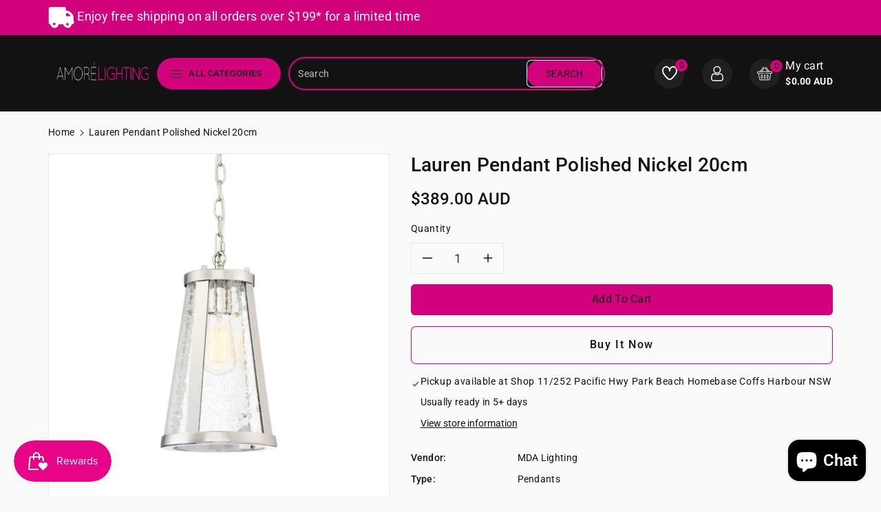

--- FILE ---
content_type: text/css
request_url: https://amorelighting.com.au/cdn/shop/t/7/assets/base.css?v=3098713720811566931701063244
body_size: 20891
content:
/** Shopify CDN: Minification failed

Line 5794:56 Unexpected "("

**/
/* Bootstrap Css */
*,
::after,
::before {
    box-sizing: border-box;
}
html {
    font-family: sans-serif;
    line-height: 1.15;
    -webkit-text-size-adjust: 100%;
    -webkit-tap-highlight-color: transparent;
}
article,aside,figcaption,figure,footer,header,hgroup,main,nav,section {
    display: block;
}
body {
    margin: 0;
    font-family: -apple-system, BlinkMacSystemFont, "Segoe UI", Roboto, "Helvetica Neue", Arial, "Noto Sans", sans-serif, "Apple Color Emoji", "Segoe UI Emoji", "Segoe UI Symbol", "Noto Color Emoji";
    font-size: 1rem;
    font-weight: var(--font-body-weight);
    line-height: 1.5;
    text-align: left;
    background: rgb(var(--color-background));
    background: var(--gradient-background);
}
[tabindex="-1"]:focus:not(:focus-visible) {
    outline: 0 !important;
}
hr {
    box-sizing: content-box;
    height: 0;
    overflow: visible;
}
h1,h2,h3,h4,h5,h6 {
    margin-top: 0;
    margin-bottom: 0.5rem;
}
p {
    margin-top: 0;
    margin-bottom: 1rem;
}
address {
    margin-bottom: 1rem;
    font-style: normal;
    line-height: inherit;
}
dl,ol,ul {
    margin-top: 0;
    margin-bottom: 1rem;
}
ol ol,ol ul,ul ol,ul ul {
    margin-bottom: 0;
}
dt {
    font-weight: var(--font-body-weight-bold);
}
dd {
    margin-bottom: 0.5rem;
    margin-left: 0;
}
blockquote {
    margin: 0 0 1rem;
}
b,
strong {
    font-weight: bolder;
    font-weight: var(--font-body-weight-bold);
}
small {
    font-size: 80%;
}
sub,sup {
    position: relative;
    font-size: 75%;
    line-height: 0;
    vertical-align: baseline;
}
sub {
    bottom: -0.25em;
}
sup {
    top: -0.5em;
}
a {
    text-decoration: none;
    background-color: transparent;
}
a:not([href]):not([class]) {
    color: inherit;
    text-decoration: none;
}
a:not([href]):not([class]):hover {
    color: inherit;
    text-decoration: none;
}
figure {
    margin: 0 0 1rem;
}
img {
    vertical-align: middle;
    border-style: none;
}
svg {
    overflow: hidden;
    vertical-align: middle;
}
table {
    border-collapse: collapse;
}
caption {
    padding-top: 0.75rem;
    padding-bottom: 0.75rem;
    color: #6c757d;
    text-align: left;
    caption-side: bottom;
}
th {
    text-align: inherit;
    text-align: -webkit-match-parent;
}
label {
    display: inline-block;
    margin-bottom: 0.5rem;
}
button {
    border-radius: 0;
}
button:focus {
    outline: 1px dotted;
    outline: 5px auto -webkit-focus-ring-color;
}
button,input,optgroup,textarea {
    margin: 0;
    font-family: inherit;
    font-size: inherit;
    line-height: inherit;
}
button,input {
    overflow: visible;
}
button,select {
    text-transform: none;
    font-family: inherit;
}
[role="button"] {
    cursor: pointer;
}
select {
    word-wrap: normal;
}
[type="button"],[type="reset"],[type="submit"],button {
    -webkit-appearance: button;
}
[type="button"]:not(:disabled),[type="reset"]:not(:disabled),[type="submit"]:not(:disabled),button:not(:disabled) {
    cursor: pointer;
}
[type="button"]::-moz-focus-inner,[type="reset"]::-moz-focus-inner,[type="submit"]::-moz-focus-inner,button::-moz-focus-inner {
    padding: 0;
    border-style: none;
}
input[type="checkbox"],input[type="radio"] {
    box-sizing: border-box;
    padding: 0;
}
textarea {
    overflow: auto;
    resize: vertical;
}
fieldset {
    min-width: 0;
    padding: 0;
    margin: 0;
    border: 0;
}
legend {
    display: block;
    width: 100%;
    max-width: 100%;
    padding: 0;
    margin-bottom: 0.5rem;
    font-size: 1.5rem;
    line-height: inherit;
    color: inherit;
    white-space: normal;
}
progress {
    vertical-align: baseline;
}
[type="number"]::-webkit-inner-spin-button,[type="number"]::-webkit-outer-spin-button {
    height: auto;
}
[type="search"] {
    outline-offset: -2px;
    -webkit-appearance: none;
}
[type="search"]::-webkit-search-decoration {
    -webkit-appearance: none;
}
::-webkit-file-upload-button {
    font: inherit;
    -webkit-appearance: button;
}
output {
    display: inline-block;
}
summary {
    display: list-item;
    cursor: pointer;
}
[hidden] {
    display: none !important;
}
.h1,.h2,.h3,.h4,.h5,.h6,h1,h2,h3,h4,h5,h6 {
    margin-bottom: 0.5rem;
    font-weight: var(--font-body-weight-medium);
    line-height: 1.2;
}
.small,small {
    font-size: 80%;
    font-weight: var(--font-body-weight);
}
.mark,mark {
    padding: 0.2em;
    background-color: #fcf8e3;
}
.list-unstyled {
    padding-left: 0;
    list-style: none;
}
.list-inline {
    padding-left: 0;
    list-style: none;
}
.list-inline-item {
    display: inline-block;
}
.list-inline-item:not(:last-child) {
    margin-right: 0.5rem;
}
.blockquote {
    margin-bottom: 1rem;
    font-size: 1.25rem;
}
.img-fluid {
    max-width: 100%;
    height: auto;
}
.mx-auto {
    margin-left: auto;
    margin-right: auto;
}
.figure {
    display: inline-block;
}
.figure-img {
    margin-bottom: 0.5rem;
    line-height: 1;
}
.figure-caption {
    font-size: 90%;
    color: #6c757d;
}
code {
    font-size: 87.5%;
    color: #e83e8c;
    word-wrap: break-word;
}
pre {
    display: block;
    font-size: 87.5%;
    color: #212529;
}
pre code {
    font-size: inherit;
    color: inherit;
    word-break: normal;
}
.btn-block {
    display: block;
    width: 100%;
}
.btn-block + .btn-block {
    margin-top: 0.5rem;
}
.btn {
    display: inline-block;
    font-weight: var(--font-body-weight);
    text-align: center;
    vertical-align: middle;
    -webkit-user-select: none;
    -moz-user-select: none;
    -ms-user-select: none;
    user-select: none;
    padding: 0.375rem 0.75rem;
    line-height: 1.5;
}
.row {
    display: -ms-flexbox;
    display: flex;
    -ms-flex-wrap: wrap;
    flex-wrap: wrap;
    margin-right: -15px;
    margin-left: -15px;
}
.page-width{
    position: relative;
    padding-right: 15px;
    padding-left: 15px;
    margin-right: auto;
    margin-left: auto;
}
.container,.container-fluid,.container-lg,.container-md,.container-sm,.container-xl {
    width: 100%;
    padding-right: 15px;
    padding-left: 15px;
    margin-right: auto;
    margin-left: auto;
}
@media (max-width: 991px){
    .container,.page-width{
        max-width: 100%;
    }
}
@media (min-width: 992px) and (max-width: 1199px){
    .container,.page-width{
        max-width: 100%;
    }
}
@media (min-width: 1200px) and (max-width: 1589px){
    .container,.page-width{
        max-width: 1170px;
    }
}
@media (min-width: 1590px){
    .container,.page-width{
        max-width: var(--page-width);
    }
}

.col,.col-1,.col-10,.col-11,.col-12,.col-2,.col-3,.col-4,.col-5,.col-6,.col-7,.col-8,.col-9,.col-auto,.col-lg,.col-lg-1,.col-lg-10,.col-lg-11,.col-lg-12,.col-lg-2,.col-lg-3,.col-lg-4,
.col-lg-5,.col-lg-6,.col-lg-7,.col-lg-8,.col-lg-9,.col-lg-auto,.col-md,.col-md-1,.col-md-10,.col-md-11,.col-md-12,.col-md-2,.col-md-3,.col-md-4,.col-md-5,.col-md-6,.col-md-7,.col-md-8,
.col-md-9,.col-md-auto,.col-sm,.col-sm-1,.col-sm-10,.col-sm-11,.col-sm-12,.col-sm-2,.col-sm-3,.col-sm-4,.col-sm-5,.col-sm-6,.col-sm-7,.col-sm-8,.col-sm-9,.col-sm-auto,.col-xl,
.col-xl-1,.col-xl-10,.col-xl-11,.col-xl-12,.col-xl-2,.col-xl-3,.col-xl-4,.col-xl-5,.col-xl-6,.col-xl-7,.col-xl-8,.col-xl-9,.col-xl-auto {
    position: relative;
    width: 100%;
    padding-right: 15px;
    padding-left: 15px;
}
.col-1 {
    -ms-flex: 0 0 8.333333%;
    flex: 0 0 8.333333%;
    max-width: 8.333333%;
}
.col-2 {
    -ms-flex: 0 0 16.666667%;
    flex: 0 0 16.666667%;
    max-width: 16.666667%;
}
.col-3 {
    -ms-flex: 0 0 25%;
    flex: 0 0 25%;
    max-width: 25%;
}
.col-4 {
    -ms-flex: 0 0 33.333333%;
    flex: 0 0 33.333333%;
    max-width: 33.333333%;
}
.col-5 {
    -ms-flex: 0 0 41.666667%;
    flex: 0 0 41.666667%;
    max-width: 41.666667%;
}
.col-6 {
    -ms-flex: 0 0 50%;
    flex: 0 0 50%;
    max-width: 50%;
}
.col-7 {
    -ms-flex: 0 0 58.333333%;
    flex: 0 0 58.333333%;
    max-width: 58.333333%;
}
.col-8 {
    -ms-flex: 0 0 66.666667%;
    flex: 0 0 66.666667%;
    max-width: 66.666667%;
}
.col-9 {
    -ms-flex: 0 0 75%;
    flex: 0 0 75%;
    max-width: 75%;
}
.col-10 {
    -ms-flex: 0 0 83.333333%;
    flex: 0 0 83.333333%;
    max-width: 83.333333%;
}
.col-11 {
    -ms-flex: 0 0 91.666667%;
    flex: 0 0 91.666667%;
    max-width: 91.666667%;
}
.col-12 {
    -ms-flex: 0 0 100%;
    flex: 0 0 100%;
    max-width: 100%;
}
@media (min-width: 576px) {
    .col-sm-1 {
        -ms-flex: 0 0 8.333333%;
        flex: 0 0 8.333333%;
        max-width: 8.333333%;
    }
    .col-sm-2 {
        -ms-flex: 0 0 16.666667%;
        flex: 0 0 16.666667%;
        max-width: 16.666667%;
    }
    .col-sm-3 {
        -ms-flex: 0 0 25%;
        flex: 0 0 25%;
        max-width: 25%;
    }
    .col-sm-4 {
        -ms-flex: 0 0 33.333333%;
        flex: 0 0 33.333333%;
        max-width: 33.333333%;
    }
    .col-sm-5 {
        -ms-flex: 0 0 41.666667%;
        flex: 0 0 41.666667%;
        max-width: 41.666667%;
    }
    .col-sm-6 {
        -ms-flex: 0 0 50%;
        flex: 0 0 50%;
        max-width: 50%;
    }
    .col-sm-7 {
        -ms-flex: 0 0 58.333333%;
        flex: 0 0 58.333333%;
        max-width: 58.333333%;
    }
    .col-sm-8 {
        -ms-flex: 0 0 66.666667%;
        flex: 0 0 66.666667%;
        max-width: 66.666667%;
    }
    .col-sm-9 {
        -ms-flex: 0 0 75%;
        flex: 0 0 75%;
        max-width: 75%;
    }
    .col-sm-10 {
        -ms-flex: 0 0 83.333333%;
        flex: 0 0 83.333333%;
        max-width: 83.333333%;
    }
    .col-sm-11 {
        -ms-flex: 0 0 91.666667%;
        flex: 0 0 91.666667%;
        max-width: 91.666667%;
    }
    .col-sm-12 {
        -ms-flex: 0 0 100%;
        flex: 0 0 100%;
        max-width: 100%;
    }
}
@media (min-width: 768px) {
    .col-md-1 {
        -ms-flex: 0 0 8.333333%;
        flex: 0 0 8.333333%;
        max-width: 8.333333%;
    }
    .col-md-2 {
        -ms-flex: 0 0 16.666667%;
        flex: 0 0 16.666667%;
        max-width: 16.666667%;
    }
    .col-md-3 {
        -ms-flex: 0 0 25%;
        flex: 0 0 25%;
        max-width: 25%;
    }
    .col-md-4 {
        -ms-flex: 0 0 33.333333%;
        flex: 0 0 33.333333%;
        max-width: 33.333333%;
    }
    .col-md-5 {
        -ms-flex: 0 0 41.666667%;
        flex: 0 0 41.666667%;
        max-width: 41.666667%;
    }
    .col-md-6 {
        -ms-flex: 0 0 50%;
        flex: 0 0 50%;
        max-width: 50%;
    }
    .col-md-7 {
        -ms-flex: 0 0 58.333333%;
        flex: 0 0 58.333333%;
        max-width: 58.333333%;
    }
    .col-md-8 {
        -ms-flex: 0 0 66.666667%;
        flex: 0 0 66.666667%;
        max-width: 66.666667%;
    }
    .col-md-9 {
        -ms-flex: 0 0 75%;
        flex: 0 0 75%;
        max-width: 75%;
    }
    .col-md-10 {
        -ms-flex: 0 0 83.333333%;
        flex: 0 0 83.333333%;
        max-width: 83.333333%;
    }
    .col-md-11 {
        -ms-flex: 0 0 91.666667%;
        flex: 0 0 91.666667%;
        max-width: 91.666667%;
    }
    .col-md-12 {
        -ms-flex: 0 0 100%;
        flex: 0 0 100%;
        max-width: 100%;
    }
}
@media (min-width: 992px) {
    .col-lg-1 {
        -ms-flex: 0 0 8.333333%;
        flex: 0 0 8.333333%;
        max-width: 8.333333%;
    }
    .col-lg-2 {
        -ms-flex: 0 0 16.666667%;
        flex: 0 0 16.666667%;
        max-width: 16.666667%;
    }
    .col-lg-3 {
        -ms-flex: 0 0 25%;
        flex: 0 0 25%;
        max-width: 25%;
    }
    .col-lg-4 {
        -ms-flex: 0 0 33.333333%;
        flex: 0 0 33.333333%;
        max-width: 33.333333%;
    }
    .col-lg-5 {
        -ms-flex: 0 0 41.666667%;
        flex: 0 0 41.666667%;
        max-width: 41.666667%;
    }
    .col-lg-6 {
        -ms-flex: 0 0 50%;
        flex: 0 0 50%;
        max-width: 50%;
    }
    .col-lg-7 {
        -ms-flex: 0 0 58.333333%;
        flex: 0 0 58.333333%;
        max-width: 58.333333%;
    }
    .col-lg-8 {
        -ms-flex: 0 0 66.666667%;
        flex: 0 0 66.666667%;
        max-width: 66.666667%;
    }
    .col-lg-9 {
        -ms-flex: 0 0 75%;
        flex: 0 0 75%;
        max-width: 75%;
    }
    .col-lg-10 {
        -ms-flex: 0 0 83.333333%;
        flex: 0 0 83.333333%;
        max-width: 83.333333%;
    }
    .col-lg-11 {
        -ms-flex: 0 0 91.666667%;
        flex: 0 0 91.666667%;
        max-width: 91.666667%;
    }
    .col-lg-12 {
        -ms-flex: 0 0 100%;
        flex: 0 0 100%;
        max-width: 100%;
    }
}
@media (min-width: 1200px) {
    .col-xl-1 {
        -ms-flex: 0 0 8.333333%;
        flex: 0 0 8.333333%;
        max-width: 8.333333%;
    }
    .col-xl-2 {
        -ms-flex: 0 0 16.666667%;
        flex: 0 0 16.666667%;
        max-width: 16.666667%;
    }
    .col-xl-3 {
        -ms-flex: 0 0 25%;
        flex: 0 0 25%;
        max-width: 25%;
    }
    .col-xl-4 {
        -ms-flex: 0 0 33.333333%;
        flex: 0 0 33.333333%;
        max-width: 33.333333%;
    }
    .col-xl-5 {
        -ms-flex: 0 0 41.666667%;
        flex: 0 0 41.666667%;
        max-width: 41.666667%;
    }
    .col-xl-6 {
        -ms-flex: 0 0 50%;
        flex: 0 0 50%;
        max-width: 50%;
    }
    .col-xl-7 {
        -ms-flex: 0 0 58.333333%;
        flex: 0 0 58.333333%;
        max-width: 58.333333%;
    }
    .col-xl-8 {
        -ms-flex: 0 0 66.666667%;
        flex: 0 0 66.666667%;
        max-width: 66.666667%;
    }
    .col-xl-9 {
        -ms-flex: 0 0 75%;
        flex: 0 0 75%;
        max-width: 75%;
    }
    .col-xl-10 {
        -ms-flex: 0 0 83.333333%;
        flex: 0 0 83.333333%;
        max-width: 83.333333%;
    }
    .col-xl-11 {
        -ms-flex: 0 0 91.666667%;
        flex: 0 0 91.666667%;
        max-width: 91.666667%;
    }
    .col-xl-12 {
        -ms-flex: 0 0 100%;
        flex: 0 0 100%;
        max-width: 100%;
    }
}

.table {
    width: 100%;
    margin-bottom: 1rem;
}
.table td,
.table th {
    padding: 0.75rem;
    vertical-align: top;
    border-top: 1px solid rgba(var(--color-foreground),.08);
}
.table thead th {
    vertical-align: bottom;
    border-bottom: 2px solid rgba(var(--color-foreground),.08);
}
.table tbody + tbody {
    border-top: 2px solid rgba(var(--color-foreground),.08);
}
.table-bordered {
    border: 1px solid rgba(var(--color-foreground),.08);
}
.table-bordered td,
.table-bordered th {
    border: 1px solid rgba(var(--color-foreground),.08);
}
.table-bordered thead td,
.table-bordered thead th {
    border-bottom-width: 1px;
}
.table-responsive {
    display: block;
    width: 100%;
    overflow-x: auto;
    -webkit-overflow-scrolling: touch;
}
.table-responsive > .table-bordered {
    border: 0;
}
.fade {
    transition: opacity 0.15s linear;
}
@media (prefers-reduced-motion: reduce) {
    .fade {
        transition: none;
    }
}
.fade:not(.show) {
    opacity: 0;
}
.collapse:not(.show) {
    display: none;
}
.collapsing {
    position: relative;
    height: 0;
    overflow: hidden;
    transition: height 0.35s ease;
}
@media (prefers-reduced-motion: reduce) {
    .collapsing {
        transition: none;
    }
}
.dropdown,.dropleft,.dropright,.dropup {
    position: relative;
}
.dropdown-toggle {
    white-space: nowrap;
}
.dropdown-toggle::after {
    display: inline-block;
    margin-left: 0.255em;
    vertical-align: 0.255em;
    content: "";
    border-top: 0.3em solid;
    border-right: 0.3em solid transparent;
    border-bottom: 0;
    border-left: 0.3em solid transparent;
}
.dropdown-toggle:empty::after {
    margin-left: 0;
}
.dropdown-menu.show {
    display: block;
}
.dropdown-menu {
    position: absolute;
    top: 100%;
    left: 0;
    z-index: 1000;
    display: none;
    float: left;
    min-width: 10rem;
    padding: 0.5rem 0;
    margin: 0.125rem 0 0;
    font-size: 1rem;
    color: rgb(var(--color-foreground));
    text-align: left;
    list-style: none;
    background-color: rgb(var(--color-background));
    background-clip: padding-box;
    border-radius: var(--popup-corner-radius);
    border-color: rgba(var(--color-foreground),var(--popup-border-opacity));
    border-style: solid;
    border-width: var(--popup-border-width);
    box-shadow: var(--popup-shadow-horizontal-offset) var(--popup-shadow-vertical-offset) var(--popup-shadow-blur-radius) rgba(var(--color-shadow),var(--popup-shadow-opacity));
}
.dropdown-menu-left {
    right: auto;
    left: 0;
}
.dropdown-menu-right {
    right: 0;
    left: auto;
}
.nav {
    display: -ms-flexbox;
    display: flex;
    -ms-flex-wrap: wrap;
    flex-wrap: wrap;
    padding-left: 0;
    margin-bottom: 0;
    list-style: none;
}
.nav-link {
    display: block;
    padding: 0.5rem 1rem;
}
.nav-link:focus,.nav-link:hover {
    text-decoration: none;
}
.nav-link.disabled {
    color: #6c757d;
    pointer-events: none;
    cursor: default;
}
.nav-tabs {
    border-bottom: 1px solid rgba(var(--color-foreground),.08);
}
.nav-tabs .nav-item {
    margin-bottom: -1px;
}
.nav-tabs .nav-link {
    border: 1px solid transparent;
    border-top-left-radius: 0.25rem;
    border-top-right-radius: 0.25rem;
}
.nav-tabs .nav-link:focus,.nav-tabs .nav-link:hover {
    border-color: #e9ecef #e9ecef #dee2e6;
}
.nav-tabs .nav-link.disabled {
    color: #6c757d;
    background-color: transparent;
    border-color: transparent;
}
.nav-tabs .nav-item.show .nav-link,.nav-tabs .nav-link.active {
    color: #495057;
    background-color: #fff;
    border-color: #dee2e6 #dee2e6 #fff;
}
.nav-tabs .dropdown-menu {
    margin-top: -1px;
    border-top-left-radius: 0;
    border-top-right-radius: 0;
}
.nav-pills .nav-link {
    border-radius: 0.25rem;
}
.nav-pills .nav-link.active,.nav-pills .show > .nav-link {
    color: #fff;
    background-color: #007bff;
}
.nav-fill .nav-item,.nav-fill > .nav-link {
    -ms-flex: 1 1 auto;
    flex: 1 1 auto;
    text-align: center;
}
.nav-justified .nav-item,.nav-justified > .nav-link {
    -ms-flex-preferred-size: 0;
    flex-basis: 0;
    -ms-flex-positive: 1;
    flex-grow: 1;
    text-align: center;
}
.tab-content > .tab-pane {
    display: none;
}
.tab-content > .active {
    display: block;
}
.card {
    position: relative;
    display: -ms-flexbox;
    display: flex;
    -ms-flex-direction: column;
    flex-direction: column;
    min-width: 0;
    word-wrap: break-word;
    background-color: rgb(var(--color-base-background-2));
    background-clip: border-box;
    border: 1px solid rgba(var(--color-foreground),0.08);
    border-radius: 0.25rem;
}
.breadcrumb {
    display: -ms-flexbox;
    display: flex;
    -ms-flex-wrap: wrap;
    flex-wrap: wrap;
    padding: 0.75rem 1rem;
    margin-bottom: 1rem;
    list-style: none;
    background-color: #e9ecef;
    border-radius: 0.25rem;
}
.pagination {
    display: -ms-flexbox;
    display: flex;
    padding-left: 0;
    list-style: none;
    border-radius: 0.25rem;
}
.close {
    float: right;
    font-size: 1.5rem;
    font-weight: var(--font-body-weight-bold);
    line-height: 1;
    color: rgb(var(--color-foreground));
    text-shadow: 0 1px 0 #fff;
    opacity: 0.5;
}
.close:hover {
    color: rgb(var(--color-foreground));
    text-decoration: none;
}
.close:not(:disabled):not(.disabled):focus,
.close:not(:disabled):not(.disabled):hover {
    opacity: 0.75;
}
button.close {
    padding: 0;
    background-color: transparent;
    border: 0;
}
a.close.disabled {
    pointer-events: none;
}
.modal-open {
    overflow: hidden;
}
.modal-open .modal {
    overflow-x: hidden;
    overflow-y: auto;
}
.modal {
    position: fixed;
    top: 0;
    left: 0;
    z-index: 1050;
    display: none;
    width: 100%;
    height: 100%;
    overflow: hidden;
    outline: 0;
}
.modal-dialog {
    position: relative;
    width: auto;
    margin: 0.5rem;
    pointer-events: none;
}
.modal.fade .modal-dialog {
    transition: -webkit-transform 0.3s ease-out;
    transition: transform 0.3s ease-out;
    transition: transform 0.3s ease-out, -webkit-transform 0.3s ease-out;
    -webkit-transform: translate(0, -50px);
    transform: translate(0, -50px);
}
@media (prefers-reduced-motion: reduce) {
    .modal.fade .modal-dialog {
        transition: none;
    }
}
.modal.show .modal-dialog {
    -webkit-transform: none;
    transform: none;
}
.modal-content {
    position: relative;
    display: -ms-flexbox;
    display: flex;
    -ms-flex-direction: column;
    flex-direction: column;
    width: 100%;
    pointer-events: auto;
    background-color: rgb(var(--color-background));
    background-clip: padding-box;
    border: 1px solid rgba(var(--color-foreground),.08);
    border-radius: 0.3rem;
    outline: 0;
}
.modal-backdrop {
    position: fixed;
    top: 0;
    left: 0;
    z-index: 1040;
    width: 100vw;
    height: 100vh;
    background-color: rgb(var(--color-foreground));
}
.modal-backdrop.fade {
    opacity: 0;
}
.modal-backdrop.show {
    opacity: 0.5;
}
.modal-header {
    display: -ms-flexbox;
    display: flex;
    -ms-flex-align: start;
    align-items: flex-start;
    -ms-flex-pack: justify;
    justify-content: space-between;
    padding: 1rem 1rem;
    border-bottom: 1px solid rgba(var(--color-foreground),.08);
    border-top-left-radius: calc(0.3rem - 1px);
    border-top-right-radius: calc(0.3rem - 1px);
}
.modal-header .close {
    padding: 1rem 1rem;
    margin: -1rem -1rem -1rem auto;
}
.modal-title {
    margin-bottom: 0;
    line-height: 1.5;
}
.modal-body {
    position: relative;
    -ms-flex: 1 1 auto;
    flex: 1 1 auto;
    padding: 1rem;
}
.modal-footer {
    display: -ms-flexbox;
    display: flex;
    -ms-flex-wrap: wrap;
    flex-wrap: wrap;
    -ms-flex-align: center;
    align-items: center;
    -ms-flex-pack: end;
    justify-content: flex-end;
    padding: 0.75rem;
    border-top: 1px solid rgba(var(--color-foreground),.08);
    border-bottom-right-radius: calc(0.3rem - 1px);
    border-bottom-left-radius: calc(0.3rem - 1px);
}
.modal-footer > * {
    margin: 0.25rem;
}
@media (min-width: 576px) {
    .modal-dialog {
        max-width: 500px;
        margin: 1.75rem auto;
    }
    .modal-dialog-scrollable {
        max-height: calc(100% - 3.5rem);
    }
    .modal-dialog-scrollable .modal-content {
        max-height: calc(100vh - 3.5rem);
    }
    .modal-dialog-centered {
        min-height: calc(100% - 3.5rem);
    }
    .modal-dialog-centered::before {
        height: calc(100vh - 3.5rem);
        height: -webkit-min-content;
        height: -moz-min-content;
        height: min-content;
    }
    .modal-sm {
        max-width: 300px;
    }
}
@media (min-width: 992px) {
    .modal-lg,.modal-xl {
        max-width: 800px;
    }
}
@media (min-width: 1200px) {
    .modal-xl {
        max-width: 1140px;
    }
}
.align-items-center{
    align-items: center;
}
.justify-content-center {
    -ms-flex-pack: center;
    justify-content: center;
}
.float-left {
    float: left;
}
.float-right {
    float: right;
}
.float-none {
    float: none;
}
.text-left {
  /*   width: 100%;*/
    text-align: left; 
}
.text-right {
    text-align: right;
}
.text-center {
    text-align: center;
}
.visible {
    visibility: visible ;
}
.invisible {
    visibility: hidden ;
}
/* Bootstrap Over */
/* Color custom properties */
:root,
.color-background-1 {
  --color-foreground: var(--color-base-text);
  --color-background: var(--color-base-background-1);
  --gradient-background: var(--gradient-base-background-1);
}
.color-background-2 {
  --color-foreground: var(--color-base-text);
  --color-background: var(--color-base-background-2);
  --gradient-background: var(--gradient-base-background-2);
}
.color-inverse {
  --color-foreground: var(--color-base-background-1);
  --color-background: var(--color-base-text);
  --gradient-background: rgb(var(--color-base-text));
}
.color-accent-1 {
  --color-foreground: var(--color-base-solid-button-labels);
  --color-background: var(--color-base-accent-1);
  --gradient-background: var(--gradient-base-accent-1);
}
.color-accent-2 {
  --color-foreground: var(--color-base-solid-button-labels);
  --color-background: var(--color-base-accent-2);
  --gradient-background: var(--gradient-base-accent-2);
}
.color-foreground-outline-button {
  --color-foreground: var(--color-base-outline-button-labels);
}
.color-foreground-accent-1 {
  --color-foreground: var(--color-base-accent-1);
}
.color-foreground-accent-2 {
  --color-foreground: var(--color-base-accent-2);
}
:root,
.color-background-1 {
  --color-link: var(--color-base-outline-button-labels);
  --alpha-link: 0.85;
}
.color-background-2,
.color-inverse,
.color-accent-1,
.color-accent-2 {
  --color-link: var(--color-foreground);
  --alpha-link: 0.7;
}
:root,
.color-background-1 {
  --color-button: var(--color-base-accent-1);
  --color-button-text: var(--color-base-solid-button-labels);
  --alpha-button-background: 1;
  --alpha-button-border: 1;
}
.color-background-2,
.color-inverse,
.color-accent-1,
.color-accent-2 {
  --color-button: var(--color-foreground);
  --color-button-text: var(--color-background);
}
.button--secondary {
  --color-button: var(--color-base-outline-button-labels);
  --color-button-text: var(--color-base-outline-button-labels);
  --color-button: var(--color-background);
  --alpha-button-background: 1;
}
.color-background-2 .button--secondary,
.color-accent-1 .button--secondary,
.color-accent-2 .button--secondary {
  --color-button: var(--color-background);
  --color-button-text: var(--color-foreground);
}
.color-inverse .button--secondary {
  --color-button: var(--color-background);
  --color-button-text: var(--color-foreground);
}
.button--tertiary {
  --color-button: var(--color-base-outline-button-labels);
  --color-button-text: var(--color-base-outline-button-labels);
  --alpha-button-background: 0;
  --alpha-button-border: 0.2;
}
.color-background-2 .button--tertiary,
.color-inverse .button--tertiary,
.color-accent-1 .button--tertiary,
.color-accent-2 .button--tertiary {
  --color-button: var(--color-foreground);
  --color-button-text: var(--color-foreground);
}
:root,
.color-background-1 {
  --color-badge-background: var(--color-background);
  --color-badge-border: var(--color-foreground);
  --alpha-badge-border: 0.1;
}
.color-background-2,
.color-inverse,
.color-accent-1,
.color-accent-2 {
  --color-badge-background: var(--color-background);
  --color-badge-border: var(--color-background);
  --alpha-badge-border: 1;
}
:root,
.color-background-1,
.color-background-2 {
  --color-card-hover: var(--color-base-text);
}
.color-inverse {
  --color-card-hover: var(--color-base-background-1);
}
.color-accent-1,
.color-accent-2 {
  --color-card-hover: var(--color-base-solid-button-labels);
}
:root,
.color-icon-text {
  --color-icon: rgb(var(--color-base-text));
}
.color-icon-accent-1 {
  --color-icon: rgb(var(--color-base-accent-1));
}
.color-icon-accent-2 {
  --color-icon: rgb(var(--color-base-accent-2));
}
.color-icon-outline-button {
  --color-icon: rgb(var(--color-base-outline-button-labels));
}
.product-grid,
.collection-list,
.blog__posts,
.card {
  --border-radius: var(--card-corner-radius);
  --border-width: var(--card-border-width);
  --border-opacity: var(--card-border-opacity);
  --shadow-horizontal-offset: var(--card-shadow-horizontal-offset);
  --shadow-vertical-offset: var(--card-shadow-vertical-offset);
  --shadow-blur-radius: var(--card-shadow-blur-radius);
  --shadow-opacity: var(--card-shadow-opacity);
}
.multicolumn-list,
.multicolumn-card {
  --border-radius: var(--text-boxes-radius);
  --border-width: var(--text-boxes-border-width);
  --border-opacity: var(--text-boxes-border-opacity);
  --shadow-horizontal-offset: var(--text-boxes-shadow-horizontal-offset);
  --shadow-vertical-offset: var(--text-boxes-shadow-vertical-offset);
  --shadow-blur-radius: var(--text-boxes-shadow-blur-radius);
  --shadow-opacity: var(--text-boxes-shadow-opacity);
}
.product__media-gallery .slider,
.product__media-item {
  --border-radius: var(--media-radius);
  --border-width: var(--media-border-width);
  --border-opacity: var(--media-border-opacity);
  --shadow-horizontal-offset: var(--media-shadow-horizontal-offset);
  --shadow-vertical-offset: var(--media-shadow-vertical-offset);
  --shadow-blur-radius: var(--media-shadow-blur-radius);
  --shadow-opacity: var(--media-shadow-opacity);
}
/* base */
.no-js:not(html) {
  display: none !important;
}
html.no-js .no-js:not(html) {
  display: block !important;
}
.no-js-inline {
  display: none !important;
}
html.no-js .no-js-inline {
  display: inline-block !important;
}
html.no-js .no-js-hidden {
  display: none !important;
}
.page-width-desktop {
  padding: 0;
  margin: 0 auto;
}
@media screen and (min-width: 768px) {
  .page-width--narrow {
    padding: 0 9rem;
  }
  .page-width-desktop {
    padding: 0;
  }
  .page-width-tablet {
    padding: 0 5rem;
  }
}
@media screen and (min-width: 992px) {
  .page-width--narrow {
    max-width: 72.6rem;
    padding: 0;
  }
  .page-width-desktop {
    /*max-width: var(--page-width);*/
    padding: 0 5rem;
  }
}
.isolate {
  position: relative;
  z-index: 0;
}
.section + .section {
  margin-top: var(--spacing-sections-mobile);
}
@media screen and (min-width: 768px) {
  .section + .section {
    margin-top: var(--spacing-sections-desktop);
  }
}
.element-margin-top {
  margin-top: 5rem;
}
@media screen and (min-width: 768px) {
  .element-margin {
    margin-top: calc(5rem + var(--page-width-margin));
  }
}
a{
    color: rgb(var(--color-foreground));
    transition: 0.3s ease;
}
a:hover{
    color: var(--color-wbmaincolors-text);
    text-decoration: none;
}
body,
.color-background-1,
.color-background-2,
.color-inverse,
.color-accent-1,
.color-accent-2 {
  color: rgba(var(--color-foreground), 1);
  background-color: rgb(var(--color-background));
}
.background-secondary {
  background-color: rgba(var(--color-foreground), 0.04);
}
.grid-auto-flow {
  display: grid;
  grid-auto-flow: column;
}
.page-margin,
.shopify-challenge__container {
  margin: 7rem auto;
}
.rte-width {
  max-width: 82rem;
  margin: 0 auto 2rem;
}
.list-unstyled {
  margin: 0;
  padding: 0;
  list-style: none;
}
.hidden {
  display: none !important;
}
.visually-hidden {
  position: absolute !important;
  overflow: hidden;
  width: 1px;
  height: 1px;
  margin: -1px;
  padding: 0;
  border: 0;
  clip: rect(0 0 0 0);
  word-wrap: normal !important;
}
.visually-hidden--inline {
  margin: 0;
  height: 1em;
}
.overflow-hidden {
  overflow: hidden;
}
.skip-to-content-link:focus {
  z-index: 9999;
  position: inherit;
  overflow: auto;
  width: auto;
  height: auto;
  clip: auto;
}
.full-width-link {
  position: absolute;
  top: 0;
  right: 0;
  bottom: 0;
  left: 0;
  z-index: 2;
}
::selection {
  background-color: rgba(var(--color-foreground), 0.2);
}
.text-body {
  font-size: 1.5rem;
  letter-spacing: 0.06rem;
  font-family: var(--font-body-family);
  font-style: var(--font-body-style);
  font-weight: var(--font-body-weight);
}
h1,h2,h3,h4,h5,.h0,.h1,.h2,.h3,.h4,.h5 {
  color: rgb(var(--color-foreground));
  word-break: break-word;
}
.hxl{
  font-size: calc(var(--font-body-scale) * 44px)
}
.h0 {
  font-size: calc(var(--font-body-scale) * 40px)
}
h1,.h1 {
  font-size: calc(var(--font-body-scale) * 32px)
}
h2,.h2 {
  font-size: calc(var(--font-body-scale) * 30px)
}
h3,.h3 {
  font-size: calc(var(--font-body-scale) * 26px)
}
h4,.h4 {
  font-size: calc(var(--font-body-scale) * 22px)
}
h5,.h5 {
  font-size: calc(var(--font-body-scale) * 18px)
}
h6,.h6 {
    font-size: calc(var(--font-body-scale) * 16px);
}
blockquote {
  font-style: italic;
  color: rgba(var(--color-foreground), 0.75);
  border-left: 0.2rem solid rgba(var(--color-foreground), 0.2);
  padding-left: 1rem;
}
@media screen and (min-width: 768px) {
  blockquote {
    padding-left: 1.5rem;
  }
}
.caption-with-letter-spacing {
  font-size: 1rem;
  letter-spacing: 0.13rem;
  text-transform: uppercase;
}
.caption-with-letter-spacing--medium {
  font-size: 1.2rem;
  letter-spacing: .16rem;
}
.caption-with-letter-spacing--large {
  font-size: 1.4rem;
  letter-spacing: 0.18rem;
}
.caption-large,.customer .field input,.customer select,.field__input,.form__label,.select__select {
  font-size: calc(var(--font-body-scale) * 14px);
  letter-spacing: 0.04rem;
}
.color-foreground {
  color: rgb(var(--color-foreground));
}
table:not([class]) {
  table-layout: fixed;
  border-collapse: collapse;
  font-size: 1.4rem;
  border-style: hidden;
  box-shadow: 0 0 0 0.1rem rgba(var(--color-foreground), 0.2);
  /* draws the table border  */
}
table:not([class]) td,
table:not([class]) th {
  padding: 1em;
  border: 0.1rem solid rgba(var(--color-foreground), 0.2);
}
.hidden {
  display: none !important;
}
@media screen and (max-width: 767px) {
  .small-hide {
    display: none !important;
  }
}
@media screen and (min-width: 768px) and (max-width: 991px) {
  .medium-hide {
    display: none !important;
  }
}
@media screen and (min-width: 992px) {
  .large-up-hide {
    display: none !important;
  }
}
.center {
  text-align: center;
}
.right {
  text-align: right;
}
.uppercase {
  text-transform: uppercase;
}
.light {
  opacity: 0.7;
}
.link{
  cursor: pointer;
  display: inline-block;
  border: none;
  box-shadow: none;
  text-underline-offset: 0.3rem;
  color: rgb(var(--color-link));
  background-color: transparent;
  font-family: inherit;
}
.link--text {
  color: rgb(var(--color-foreground));
}
.link--text:hover {
  color: rgba(var(--color-foreground), 0.75);
}
.link-with-icon {
  display: inline-flex;
  font-size: 1.4rem;
  font-weight: var(--font-body-weight-semibold);
  letter-spacing: 0.1rem;
  text-decoration: none;
  margin-bottom: 4.5rem;
  white-space: nowrap;
}
.link-with-icon .icon {
  width: 1.5rem;
  margin-left: 1rem;
}
.link[role="link"]:not([href]) {
  cursor: not-allowed;
}
.circle-divider::after {
  content: '\2022';
  margin: 0 1.3rem 0 1.5rem;
}
.circle-divider:last-of-type::after {
  display: none;
}
hr {
    border: none;
    height: 1px;
    background-color: rgba(var(--color-foreground),.1);
    display: block;
    margin-top: 1rem;
    margin-bottom: 1rem;
}
.full-unstyled-link {
  text-decoration: none;
  color: currentColor;
  display: block;
}
.placeholder {
  background-color: rgba(var(--color-foreground), 0.04);
  color: rgba(var(--color-foreground), 0.55);
  fill: rgba(var(--color-foreground), 0.55);
}
details > * {
  box-sizing: border-box;
}
.break {
  word-break: break-word;
}
.visibility-hidden {
  visibility: hidden;
}
@media (prefers-reduced-motion) {
  .motion-reduce {
    transition: none !important;
  }
}
:root {
  --duration-short: 100ms;
  --duration-default: 200ms;
  --duration-long: 500ms;
}
.underlined-link {
  color: rgba(var(--color-link), var(--alpha-link));
  text-underline-offset: 0.3rem;
  text-decoration-thickness: 1px;
  transition: text-decoration-thickness ease 100ms;
  text-decoration: underline;
}
.underlined-link:hover {
  color: rgb(var(--color-link));
  text-decoration: underline;
}
.icon-arrow {
  width: 1.5rem;
}
/* arrow animation */
.animate-arrow .icon-arrow path {
  transform: translateX(-0.25rem);
  transition: transform var(--duration-short) ease;
}
.animate-arrow:hover .icon-arrow path {
  transform: translateX(-0.05rem);
}
/* base-details-summary */
summary {
  cursor: pointer;
  list-style: none;
  position: relative;
}
summary .icon-caret {
    width: 12px;
    height: 12px;
}
summary.mobile-facets__summary noscript .icon-caret{
    position: absolute;
    height: 0.6rem;
    right: 1.5rem;
    top: calc(50% - 0.2rem);
}
summary::-webkit-details-marker {
  display: none;
}
.disclosure-has-popup {
  position: relative;
}
/* base-focus */
/*
  Focus ring - default (with offset)
*/
*:focus {
  outline: 0;
  box-shadow: none;
}
/* Fallback - for browsers that don't support :focus-visible, a fallback is set for :focus */
.focused,
.no-js *:focus {
    outline: 0.1rem solid rgba(var(--color-foreground),.5);
    outline-offset: 0.1rem;
}
/* Negate the fallback side-effect for browsers that support :focus-visible */
.no-js *:focus:not(:focus-visible) {
  outline: 0;
  box-shadow: none;
}
/*
  Focus ring - inset
*/
.focused.focus-inset,
.no-js .focus-inset:focus {
  outline: 0.2rem solid rgba(var(--color-foreground), 0.5);
  outline-offset: -0.2rem;
  box-shadow: 0 0 0.2rem 0 rgba(var(--color-foreground), 0.3);
}
.no-js .focus-inset:focus:not(:focus-visible) {
  outline: 0;
  box-shadow: none;
}
/*
  Focus ring - none
*/
/* Dangerous for a11y - Use with care */
.focus-none {
  box-shadow: none !important;
  outline: 0 !important;
}
.focus-offset:focus-visible {
    outline: .15rem solid rgb(50,115,220);
    box-shadow: 0 0 0calc(var(--inputs-border-width)) rgba(var(--color-foreground),.1);
}
.focus-offset.focused,
.no-js .focus-offset:focus {
  outline: .15rem solid rgb(50,115,220);
  outline-offset: 1rem;
  box-shadow: 0 0 0 1rem rgb(var(--color-background)),
    0 0 0.2rem 1.2rem rgba(var(--color-foreground), 0.3);
}
.no-js .focus-offset:focus:not(:focus-visible) {
  outline: 0;
  box-shadow: none;
}
/* component-title */
.title,.title-wrapper-with-link {
  margin: 3rem 0 2rem;
}
.title-wrapper-with-link .title {
  margin: 0;
}
.title .link {
  font-size: inherit;
}
.title-wrapper {
  margin-bottom: 3rem;
}
.title-wrapper-with-link {
  display: flex;
  justify-content: space-between;
  align-items: flex-end;
  gap: 1rem;
  margin-bottom: 3rem;
  flex-wrap: wrap;
}
.title--primary {
  margin: 4rem 0;
}
.title-wrapper--self-padded-tablet-down,.title-wrapper--self-padded-mobile {
  padding-left: 1.5rem;
  padding-right: 1.5rem;
}
.template-404 .title{
    margin: 10px 0;
    font-weight: var(--font-body-weight);
}
@media screen and (min-width: 768px) {
  .title-wrapper--self-padded-mobile {
    padding-left: 0;
    padding-right: 0;
  }
}
@media screen and (min-width: 992px) {
  .title--primary {
    margin: 2rem 0;
  }
  .title-wrapper-with-link {
    align-items: center;
  }
  .title-wrapper-with-link .title {
    margin-bottom: 0;
  }
  .title-wrapper--self-padded-tablet-down {
    padding-left: 0;
    padding-right: 0;
  }
}
.title-wrapper-with-link .link-with-icon {
  margin: 0;
  flex-shrink: 0;
  display: flex;
  align-items: center;
}
.title-wrapper-with-link .link-with-icon svg {
  width: 1.5rem;
}
.title-wrapper-with-link a {
  color: rgb(var(--color-link));
  margin-top: 0;
  flex-shrink: 0;
}
@media screen and (min-width: 992px) {
  .title-wrapper-with-link.title-wrapper-with-link--no-heading {
    display: none;
  }
}
.title-wrapper--no-top-margin {
  margin-top: 0;
}
.title-wrapper--no-top-margin > .title {
  margin-top: 0;
}
.subtitle {
  font-size: calc(var(--font-body-scale) * 16px);
  letter-spacing: 0.06rem;
  color: rgba(var(--color-foreground), 0.7);
}
.subtitle--small {
  font-size: calc(var(--font-body-scale) * 12px);
  letter-spacing: 0.1rem;
}
.subtitle--medium {
  font-size: calc(var(--font-body-scale) * 14px);
  letter-spacing: 0.08rem;
}
/* component-grid */
.grid {
  display: flex;
  flex-wrap: wrap;
  padding: 0;
  list-style: none;
}
.grid__item {
    flex-grow: 1;
    flex-shrink: 0;
}
.grid__item {
  width: 25%;
  max-width: 50%;
  flex-grow: 1;
  flex-shrink: 0;
}
.grid--gapless.grid {
  column-gap: 0;
  row-gap: 0;
}
@media screen and (max-width: 767px) {
  .grid__item.slider__slide--full-width {
    width: 100%;
    max-width: none;
  }
}
@media screen and (min-width: 768px) and (max-width: 991px) {
  .grid--one-third-max.grid--3-col-tablet .grid__item {
    max-width: 33.33%;
  }
}
@media screen and (min-width: 992px) {
  .grid--quarter-max.grid--4-col-desktop .grid__item {
    max-width: 25%;
  }
}
.grid--1-col .grid__item {
  max-width: 100%;
  width: 100%;
}
.grid--3-col .grid__item {
  width: 33.33%;
}
@media screen and (min-width: 768px) {
  .grid--3-col .grid__item {
    width: 33.33%
  }
}
.grid--2-col .grid__item {
  width: 50%;
}
@media screen and (min-width: 768px) {
  .grid--2-col .grid__item {
    width: 50%
  }
  .grid--4-col-tablet .grid__item {
    width: 25%
  }
  .grid--3-col-tablet .grid__item {
    width: 33.33%
  }
  .grid--2-col-tablet .grid__item {
    width: 50%
  }
}
@media screen and (min-width: 992px) {
    .grid--6-col-desktop .grid__item {
        width: 16.66%;
        max-width: 16.66%;
    }
    .grid--5-col-desktop .grid__item {
        width: 20%;
        max-width: 20%;
    }
    .grid--4-col-desktop .grid__item {
        width: 25%;
        max-width: 25%;
    }
    .grid--3-col-desktop .grid__item {
        width: 33.33%;
        max-width: 33.33%;
    }
    .grid--2-col-desktop .grid__item {
        width: 50%;
        max-width: 50%;
    }
    .grid--1-col-desktop .grid__item {
        width: 100%;
        max-width: 100%;
    }
}
@media screen and (max-width: 767px) {
  .grid--peek.slider--mobile {
    margin: 0;
    width: 100%;
  }
  .grid--peek.slider--mobile .grid__item {
    box-sizing: content-box;
    margin: 0;
  }
  .grid--peek .grid__item {
    width: calc(50% - 3.75rem / 2);
  }
  .grid--2-col-tablet-down .grid__item {
    width: 50%;
  }
  .slider--tablet.grid--peek.grid--2-col-tablet-down .grid__item,
  .grid--peek .grid__item {
    width: 50%;
  }
  .slider--tablet.grid--peek.grid--1-col-tablet-down .grid__item,
  .slider--mobile.grid--peek.grid--1-col-tablet-down .grid__item  {
    width: 100%
  }
}
 
@media screen and (min-width: 768px) and (max-width: 991px) {
  .slider--tablet.grid--peek .grid__item {
    width: calc(25% - 4rem * 3 / 4);
  }
  .slider--tablet.grid--peek.grid--3-col-tablet .grid__item {
    width: calc(33.33% - 4rem * 2 / 3);
  }
  .slider--tablet.grid--peek.grid--2-col-tablet .grid__item {
    width: calc(50% - 4rem / 2);
  }
}
@media screen and (max-width: 991px) {
  .grid--1-col-tablet-down .grid__item {
    width: 100%;
    max-width: 100%;
  }
  .slider--tablet.grid--peek {
    margin: 0;
    width: 100%;
  }
  .slider--tablet.grid--peek .grid__item {
    box-sizing: content-box;
    margin: 0;
  }
}
/* component-media */
.media {
  display: block;
  background-color: rgba(var(--color-foreground), 0.1);
  position: relative;
  overflow: hidden;
}
.media--transparent {
  background-color: transparent;
}
.media > *:not(.zoom):not(.deferred-media__poster-button),.media model-viewer {
  display: block;
  max-width: 100%;
  position: absolute;
  top: 0;
  left: 0;
  height: 100%;
  width: 100%;
}
.media > img {
  object-fit: cover;
  object-position: center center;
  transition: opacity 0.4s cubic-bezier(0.25, 0.46, 0.45, 0.94);
}
.media--square {
  padding-bottom: 100%;
}
.media--portrait {
  padding-bottom: 125%;
}
.media--landscape {
  padding-bottom: 66.6%;
}
.media--cropped {
  padding-bottom: 56%;
}
.media--16-9 {
  padding-bottom: 56.25%;
}
.media--circle {
  padding-bottom: 100%;
  border-radius: 50%;
}
.media.media--hover-effect > img + img {
  opacity: 0;
}

.media--small {
  padding-bottom: 70%;
}
.media--medium {
  padding-bottom: 90%;
}
.media--large {
  padding-bottom: 110%;
}
@media screen and (min-width: 992px) {
  .media--cropped {
    padding-bottom: 63%;
  }
}
deferred-media {
  display: block;
}
/* component-button */
/* Button - default */
.button,
.shopify-challenge__button,
.customer button,
button.shopify-payment-button__button--unbranded,
.shopify-payment-button [role="button"],
.cart__dynamic-checkout-buttons [role='button'],
.cart__dynamic-checkout-buttons iframe {
  --shadow-horizontal-offset: var(--buttons-shadow-horizontal-offset);
  --shadow-vertical-offset: var(--buttons-shadow-vertical-offset);
  --shadow-blur-radius: var(--buttons-shadow-blur-radius);
  --shadow-opacity: var(--buttons-shadow-opacity);
  --border-offset: var(--buttons-border-offset); /* reduce radius edge artifacts */
  --border-opacity: calc(1 - var(--buttons-border-opacity));
  border-radius: var(--buttons-radius-outset);
  position: relative;
}
.shopify-payment-button__button--branded {
  z-index: auto;
}
.cart__dynamic-checkout-buttons iframe {
  box-shadow: var(--shadow-horizontal-offset) var(--shadow-vertical-offset) var(--shadow-blur-radius) rgba(var(--color-base-text), var(--shadow-opacity));
}
.btn{
    border-radius: var(--buttons-radius);
}
.button,.shopify-challenge__button,.customer button {
    display: inline-flex;
    vertical-align: middle;
    justify-content: center;
    align-items: center;
    border: 0;
    padding: .5rem .75rem;
    cursor: pointer;
    font-size: calc(var(--font-body-scale) * 14px);
    text-decoration: none;
    color: rgb(var(--color-button-text));
    border-radius: var(--buttons-radius);
    -webkit-appearance: none;
    appearance: none;
    background-color: rgba(var(--color-button), var(--alpha-button-background));
    letter-spacing: 0.3px;
    text-transform: capitalize;
    transition: .3s ease;
}
.button:before,
.shopify-challenge__button:before,
.customer button:before,
.shopify-payment-button__button--unbranded:before,
.shopify-payment-button [role="button"]:before,
.cart__dynamic-checkout-buttons [role='button']:before {
  content: '';
  position: absolute;
  top: 0;
  right: 0;
  bottom: 0;
  left: 0;
  z-index: -1;
  border-radius: var(--buttons-radius-outset);
  box-shadow: var(--shadow-horizontal-offset) var(--shadow-vertical-offset) var(--shadow-blur-radius) rgba(var(--color-shadow), var(--shadow-opacity));
}
.button:after,
.shopify-challenge__button:after,
.customer button:after,
.shopify-payment-button__button--unbranded:after {
  content: '';
  position: absolute;
  top: var(--buttons-border-width);
  right: var(--buttons-border-width);
  bottom: var(--buttons-border-width);
  left: var(--buttons-border-width);
  z-index: 1;
  border-radius: var(--buttons-radius);
  box-shadow: 0 0 0 calc(var(--buttons-border-width) + var(--border-offset)) rgba(var(--color-button-text), var(--border-opacity)),
    0 0 0 var(--buttons-border-width) rgba(var(--color-button), var(--alpha-button-background));
  transition: box-shadow var(--duration-short) ease;
}
.shopify-challenge__button:hover, .customer button:hover, .button--primary:hover{
    background-color: rgba(var(--color-base-accent-2)); 
    color: rgb(var(--color-button-text));
}
.button:not([disabled]):hover::after,
.shopify-challenge__button:hover::after,
.customer button:hover::after,
.shopify-payment-button__button--unbranded:hover::after {
  box-shadow: 0 0 0 calc(var(--buttons-border-width) + var(--border-offset)) rgba(var(--color-button-text), var(--border-opacity)),
    0 0 0 var(--buttons-border-width) rgba(var(--color-button), 0.2);
}
.button--secondary:after {
  --border-opacity: var(--buttons-border-opacity);
}
.button--secondary:hover{
    background-color: rgba(var(--color-button-text));
    color: rgba(var(--color-background));
}
.button:focus-visible,
.button:focus,
.button.focused,
.shopify-payment-button__button--unbranded:focus-visible,
.shopify-payment-button [role="button"]:focus-visible,
.shopify-payment-button__button--unbranded:focus,
.shopify-payment-button [role="button"]:focus {
  outline: 0;
  box-shadow: 0 0 0 .2rem rgb(var(--color-background)),0 0 0 .3rem rgba(var(--color-foreground), 0.5),0 0 .3rem .2rem rgba(var(--color-foreground), 0.3);
}
.button:focus:not(:focus-visible):not(.focused),
.shopify-payment-button__button--unbranded:focus:not(:focus-visible):not(.focused),
.shopify-payment-button [role="button"]:focus:not(:focus-visible):not(.focused) {
  box-shadow: inherit;
}
.button::selection,
.shopify-challenge__button::selection,
.customer button::selection {
  background-color: rgba(var(--color-button-text), 0.3);
}
.button--tertiary {
  font-size: 1.2rem;
  padding: 1rem 1.5rem;
  min-width: calc(9rem + var(--buttons-border-width) * 2);
  min-height: calc(3.5rem + var(--buttons-border-width) * 2);
}
.button--small {
  padding: 1.2rem 2.6rem;
}
.shopify-challenge__container .shopify-challenge__button{
    margin-top: 30px;
}
.button.button--primary span,.button.button--secondary span {
    display: inline-block;
    vertical-align: middle;
    transition: 0.3s ease;
} 
.button.button--primary svg,.button.button--secondary svg {
    width: 17px;
    height: 15px;
    transition: .3s ease;
}
/* Button - other */
.button:disabled,
.button[aria-disabled='true'],
.button.disabled,
.customer button:disabled,
.customer button[aria-disabled='true'],
.customer button.disabled {
  cursor: not-allowed;
  opacity: 0.5;
}
.button--full-width {
  display: flex;
  width: 100%;
}
.button.loading {
  color: transparent;
  position: relative;
}
@media screen and (forced-colors: active) {
  .button.loading {
    color: rgb(var(--color-foreground));
  }
}
button.loading > .loading-overlay__spinner {
    top: 50%;
    left: 50%;
    transform: translate(-50%,-50%);
    position: absolute;
    height: 100%;
    display: flex;
    align-items: center;
    width: auto;
}
/* Button - social share */
.share-button {
  display: block;
  position: relative;
}
.share-button details {
  width: fit-content;
}
.share-button__button {
  display: flex;
  align-items: center;
  color: rgb(var(--color-link));
}
details[open] > .share-button__fallback {
  animation: animateMenuOpen var(--duration-default) ease;
}
.share-button__button:hover {
  text-decoration: underline;
  text-underline-offset: 0.3rem;
}
.share-button__button,.share-button__fallback button {
  cursor: pointer;
  background-color: transparent;
  border: none;
}
.share-button__button .icon-share {
    margin-right: 5px;
    height: 16px;
    width: 16px;
}
.share-button__fallback {
  background: rgb(var(--color-background));
  display: flex;
  align-items: center;
  position: absolute;
  top: 3rem;
  left: 0.1rem;
  z-index: 3;
  width: 100%;
  min-width: max-content;
  border-radius: var(--inputs-radius);
  border: 0;
}
.share-button__fallback:after {
  pointer-events: none;
  content: '';
  position: absolute;
  top: var(--inputs-border-width);
  right: var(--inputs-border-width);
  bottom: var(--inputs-border-width);
  left: var(--inputs-border-width);
  border: 0.1rem solid transparent;
  border-radius: var(--inputs-radius);
  box-shadow: 0 0 0 var(--inputs-border-width) rgba(var(--color-foreground), var(--inputs-border-opacity));
  transition: box-shadow var(--duration-short) ease;
  z-index: 1;
}
.share-button__fallback:before {
  pointer-events: none;
  content: '';
  position: absolute;
  top: 0;
  right: 0;
  bottom: 0;
  left: 0;
  border-radius: var(--inputs-radius-outset);
  box-shadow: var(--inputs-shadow-horizontal-offset) var(--inputs-shadow-vertical-offset) var(--inputs-shadow-blur-radius) rgba(var(--color-base-text), var(--inputs-shadow-opacity));
  z-index: -1;
}
.share-button__fallback button {
  width: 4.4rem;
  height: 4.4rem;
  padding: 0;
  flex-shrink: 0;
  display: flex;
  justify-content: center;
  align-items: center;
  position: relative;
  right: var(--inputs-border-width);
}
.share-button__fallback button:hover {
  color: rgba(var(--color-foreground), 0.75);
}
.share-button__fallback button:hover svg {
  transform: scale(1.07);
}
.share-button__close:not(.hidden) + .share-button__copy {
  display: none;
}
.share-button__close,.share-button__copy {
  background-color: transparent;
  color: rgb(var(--color-foreground));
}
.field:not(:focus-visible):not(.focused) + .share-button__copy:not(:focus-visible):not(.focused),
.field:not(:focus-visible):not(.focused) + .share-button__close:not(:focus-visible):not(.focused) {
  background-color: inherit;
}
.share-button__fallback .field:after,
.share-button__fallback .field:before {
  content: none;
}
.share-button__fallback .field {
  border-radius: 0;
  min-width: auto;
  min-height: auto;
  transition: none;
}
.share-button__fallback .field__input:focus,
.share-button__fallback .field__input:-webkit-autofill {
  outline: 0.2rem solid rgba(var(--color-foreground),.5);
  outline-offset: 0.1rem;
  outline: 0.15rem solid rgb(50, 115, 220);
  /*box-shadow: 0 0 0 0.1rem rgb(var(--color-background)),0 0 0.5rem 0.4rem rgba(var(--color-foreground),.3);*/
}
.share-button__fallback .field__input {
  box-shadow: none;
  text-overflow: ellipsis;
  white-space: nowrap;
  overflow: hidden;
  filter: none;
  min-width: auto;
  min-height: auto;
}
.share-button__fallback .field__input:hover {
  box-shadow: none;
}
.share-button__fallback .icon {
  width: 1.5rem;
  height: 1.5rem;
}
.share-button__message:not(:empty) {
  display: flex;
  align-items: center;
  width: 100%;
  height: 100%;
  margin-top: 0;
  padding: 0.8rem 0 0.8rem 1.5rem;
  margin: var(--inputs-border-width);
}
.share-button__message:not(:empty):not(.hidden) ~ * {
  display: none;
}
/* component-form */
.field__input,
.select__select,
.customer .field input,
.customer select {
  -webkit-appearance: none;
  appearance: none;
  background-color: rgb(var(--color-background));
  color: rgb(var(--color-foreground));
  font-size: calc(var(--font-body-scale) * 14px);
  width: 100%;
  box-sizing: border-box;
  transition: box-shadow var(--duration-short) ease;
  border-radius: var(--inputs-radius);
  height: 45px;
  min-height: calc(var(--inputs-border-width) * 2);
  min-width: calc(7rem + (var(--inputs-border-width) * 2));
  position: relative;
  border: 0;
}
.field:before,
.select:before,
.customer .field:before,
.customer select:before {
  pointer-events: none;
  content: '';
  position: absolute;
  top: 0;
  right: 0;
  bottom: 0;
  left: 0;
  border-radius: var(--inputs-radius-outset);
  box-shadow: var(--inputs-shadow-horizontal-offset) var(--inputs-shadow-vertical-offset) var(--inputs-shadow-blur-radius) rgba(var(--color-base-text), var(--inputs-shadow-opacity));
  z-index: -1;
}
.field:after,
.select:after,
.customer .field:after,
.customer select:after {
  pointer-events: none;
  content: '';
  position: absolute;
  top: var(--inputs-border-width);
  right: var(--inputs-border-width);
  bottom: var(--inputs-border-width);
  left: var(--inputs-border-width);
  border: 0.1rem solid transparent;
  border-radius: var(--inputs-radius);
  box-shadow: 0 0 0 var(--inputs-border-width) rgba(var(--color-foreground), var(--inputs-border-opacity));
  transition: box-shadow var(--duration-short) ease;
  z-index: 1;
}
.field:hover.field:after,
.select:hover.select:after,
.select__select:hover.select__select:after,
.customer .field:hover.field:after,
.customer select:hover.select:after {
  box-shadow: 0 0 0 calc(var(--inputs-border-width)) rgba(var(--color-foreground),var(--inputs-border-opacity));
  outline: 0;
  border-radius: var(--inputs-radius);
}
.field__input:focus-visible,
.select__select:focus-visible,
.customer .field input:focus-visible,
.customer select:focus-visible {
  box-shadow: 0 0 0 calc(var(--inputs-border-width)) rgba(var(--color-foreground),.1);
  outline: 0;
  border-radius: var(--inputs-radius);
}
.text-area,
.select {
  display: flex;
  position: relative;
  width: 100%;
}
/* Select */
.select .icon-caret,.customer select + svg {
  height: 0.6rem;
  pointer-events: none;
  position: absolute;
  top: calc(50% - 0.2rem);
  right: calc(var(--inputs-border-width) + 0.5rem);
}
.select__select,.customer select {
  cursor: pointer;
  padding: 0 1rem;
  margin: var(--inputs-border-width);
  min-height: calc(var(--inputs-border-width) * 2);
}
/* Field */
.field {
  position: relative;
  width: 100%;
  display: flex;
  transition: box-shadow var(--duration-short) ease;
}
.customer .field {
  display: flex;
}
.field--with-error {
  flex-wrap: wrap;
}
.field__input,.customer .field input {
  flex-grow: 1;
  text-align: left;
  padding: 8px 15px;
  margin: var(--inputs-border-width);
  transition: box-shadow var(--duration-short) ease;
}
.field__label,.customer .field label {
    font-size: calc(var(--font-body-scale) * 14px);
    left: 15px;
    top: 13px;
    margin-bottom: 0;
    pointer-events: none;
    position: absolute;
    transition: top var(--duration-short) ease,font-size var(--duration-short) ease;
    line-height: 1.5;
    color: rgba(var(--color-foreground), 0.75);
}
.field__input:focus ~ .field__label,
.field__input:not(:placeholder-shown) ~ .field__label,
.field__input:-webkit-autofill ~ .field__label,
.customer .field input:focus ~ label,
.customer .field input:not(:placeholder-shown) ~ label,
.customer .field input:-webkit-autofill ~ label {
    font-size: 12px;
    top: 2px;
    letter-spacing: .04rem;
}
.field__input:focus,
.field__input:not(:placeholder-shown),
.field__input:-webkit-autofill,
.customer .field input:focus,
.customer .field input:not(:placeholder-shown),
.customer .field input:-webkit-autofill {
  padding: 15px 15px 0;
  margin: var(--inputs-border-width);
}
.field__input::-webkit-search-cancel-button,
.customer .field input::-webkit-search-cancel-button {
  display: none;
}
.field__input::placeholder,
.customer .field input::placeholder {
  opacity: 0;
}
.field__button {
  align-items: center;
  background-color: transparent;
  border: 0;
  color: currentColor;
  cursor: pointer;
  display: flex;
  height: 45px;
  justify-content: center;
  overflow: hidden;
  padding: 0;
  position: absolute;
  right: 0;
  top: 0;
  width: 4.4rem;
}
.field__button > svg {
    height: 24px;
    width: 24px;
}
.field__input:-webkit-autofill ~ .field__button,
.field__input:-webkit-autofill ~ .field__label,
.customer .field input:-webkit-autofill ~ label {
  color: rgb(0, 0, 0);
}
/* Text area */
.text-area {
  min-height: 10rem;
  resize: none;
}
input[type='checkbox'] {
  display: inline-block;
  width: auto;
  margin-right: 0.5rem;
}
/* Form global */
.form__label {
  display: block;
  margin-bottom: 0.6rem;
}
.form__message {
  align-items: center;
  display: flex;
  line-height: 1;
  margin-top: 1rem;
  font-size: calc(var(--font-body-scale) * 12px);
}
.form__message--large {
  font-size: 1.6rem;
}
.customer .field .form__message {
  font-size: 1.4rem;
  text-align: left;
}
.form__message .icon,
.customer .form__message svg {
  flex-shrink: 0;
  height: 14px;
  margin-right: 0.5rem;
  width: 14px;
}
.form__message--large .icon,
.customer .form__message svg {
  height: 16px;
  width: 16px;
  margin-right: 8px;
}
.customer .field .form__message svg {
  align-self: start;
}
.form-status {
  margin: 0;
  font-size: calc(var(--font-body-scale) * 14px);
}
.form-status-list {
  padding: 0;
  margin: 1rem 0 1rem;
}
.form-status-list li {
  list-style-position: inside;
}
.form-status-list .link::first-letter {
  text-transform: capitalize;
}
/* component-quantity */
.quantity {
    color: rgba(var(--color-foreground));
    position: relative;
    display: flex;
    border-radius: var(--inputs-radius);
    height: 45px;
}
.quantity input[type=number]::-webkit-inner-spin-button {
    -webkit-appearance: none;
}
.quantity__input {
  color: currentColor;
  opacity: 0.85;
  text-align: center;
  background-color: transparent;
  border: 0;
  padding: 0 0.5rem;
  width: 100%;
  flex-grow: 1;
  -webkit-appearance: none;
  appearance: none;
}
.quantity__button {
  flex-shrink: 0;
  font-size: 1.8rem;
  border: 0;
  background-color: transparent;
  cursor: pointer;
  display: flex;
  align-items: center;
  justify-content: center;
  color: rgb(var(--color-foreground));
  padding: 0;
}
.quantity__button:first-child {
  margin-left: calc(var(--inputs-border-width));
}
.quantity__button:last-child {
  margin-right: calc(var(--inputs-border-width));
}
.quantity__button svg {
  width: 1rem;
  pointer-events: none;
}
.quantity__button:focus-visible,.quantity__input:focus-visible {
    z-index: 2;
    outline: 0;
    box-shadow: 0 0 0 .2rem rgb(var(--color-background)),0 0 0 .3rem rgba(var(--color-foreground), 0.5),0 0 .3rem .2rem rgba(var(--color-foreground), 0.3);
}
.quantity__button:focus,.quantity__input:focus {
  z-index: 2;
}
.quantity__button:focus-visible,.quantity__input:focus-visible {
  background-color: rgb(var(--color-background));
  z-index: 2;
}
.quantity__input[type='number'] {
  -moz-appearance: textfield;
}
/* component-modal */
.modal__toggle {
  list-style-type: none;
}
.no-js details[open] .modal__toggle {
  position: absolute;
  z-index: 5;
}
.modal__toggle-close {
  display: none;
}
.no-js details[open] svg.modal__toggle-close {
  display: flex;
  z-index: 1;
  height: 1.7rem;
  width: 1.7rem;
}
.modal__toggle-open {
  display: flex;
}
.no-js details[open] .modal__toggle-open {
  display: none;
}
.no-js .modal__close-button.link {
  display: none;
}
.modal__close-button.link {
    display: flex;
    justify-content: center;
    align-items: center;
    padding: 0rem;
    height: 52px;
    width: 52px;
    background-color: transparent;
}
.header--top-left .search-modal__close-button.modal__close-button.link.searchwithbox,
.header--top-center .search-modal__close-button.modal__close-button.link.searchwithbox{
    position: absolute;
    right: 115px;
    display: none;
}
.header.header--top-left predictive-search[open="true"] ~ .search-modal__close-button.modal__close-button.link,
.header.header--top-center predictive-search[open="true"] ~ .search-modal__close-button.modal__close-button.link{
    display: block;
}
.modal__close-button .icon {
    width: 18px;
    height: 18px;
}
.modal__content {
  position: absolute;
  top: 0;
  left: 0;
  right: 0;
  bottom: 0;
  background: rgb(var(--color-background));
  z-index: 4;
  display: flex;
  justify-content: center;
  align-items: center;
}
.media-modal {
  cursor: zoom-out;
}
.media-modal .deferred-media {
  cursor: initial;
}
/* component-cart-count-bubble */
.cart-count-bubble:empty {
  display: none;
}
.cart-count-bubble {
  position: absolute;
  background-color: rgb(var(--color-button));
  color: rgb(var(--color-button-text));
  height: 1.7rem;
  width: 1.7rem;
  border-radius: 100%;
  display: flex;
  justify-content: center;
  align-items: center;
  font-size: 0.9rem;
  bottom: 0.8rem;
  left: 2.2rem;
}
/* section-announcement-bar */
.annoucehomewith{
    display: none;
}
.template-index .annoucehomewith{
    display: block;
}
.headannunce{
    display: flex;
    justify-content: center;
    align-items: center;
}
.headannunce .slider__slide {
    max-width: 100%;
    width: 100%;
}
.headannunce .slider{
    position: relative;
    flex-wrap: inherit;
    overflow-x: auto;
    scroll-snap-type: x mandatory;
    scroll-behavior: smooth;
    -webkit-overflow-scrolling: touch;
}
.announcement-bar.closebtnrmv > .page-width {
    display: flex;
    justify-content: space-between;
    align-items: center;
    gap: 15px;
}
.announcement-bar #wbclsbtn {
    background: transparent;
    border: none;
    padding: 0;
    line-height: normal;
    width: 44px;
    height: 44px;
    margin-right: -15px;
}
.announcement-bar #wbclsbtn svg{
    fill: rgb(var(--color-foreground));
}
#shopify-section-announcement-bar {
  z-index: 4;
}
.announcement-bar {
    color: rgb(var(--color-foreground));
    padding: 8px 0;
    height: 100%;
    display: flex;
    align-items: center;
    display: block;
    width: 100%;
    text-decoration: none;
}
.announcement-bar{
    text-align: center;
}
.announcement-bar.closebtnrmv{
    padding: 0;
    text-align: left;
}
.announcement-bar__link {
  display: block;
  width: 100%;
  text-decoration: none;
}
.announcement-bar__link .icon-arrow {
  display: inline-block;
  pointer-events: none;
  margin-left: 0.8rem;
  vertical-align: middle;
  margin-bottom: 0.2rem;
}
.announcement-bar.closebtnrmv .annoucewidth{
    width: 80%;
}
.announcement-bar__link p {
  padding: 0;
}
.announcement-bar p {
    margin: 0;
    text-transform: uppercase;
    font-weight: var(--font-body-weight-medium);
    font-size: calc(var(--font-body-scale) * 14px);
    display: inline-block;
}
/* section-header */
#shopify-section-header {
  z-index: 3;
}
.shopify-section-header-sticky {
  position: sticky;
  top: 0;
}
/*.shopify-section-header-hidden {
  transform: translateY(-100%);
}
.shopify-section-header-hidden.menu-open {
  transform: translateY(0);
}*/
#shopify-section-header.animate {
  transition: transform 0.15s ease-out;
}
/* Main Header Layout */
.header-wrapper {
  display: block;
  position: relative;
  background-color: rgb(var(--color-background));
}
.header *[tabindex='-1']:focus {
  outline: none;
}
.header__heading {
  margin: 0;
  line-height: 0;
}
.header > .header__heading-link {
  line-height: 0;
}
.header__heading,.header__heading-link {
  grid-area: heading;
  justify-self: center;
}
.header__heading-link {
  display: inline-block;
  vertical-align: middle;
  text-decoration: none;
  word-break: break-word;
}
.header__heading-link:hover .h2 {
  color: rgb(var(--color-foreground));
}
.header__heading-link .h2 {
  line-height: 1;
  color: rgba(var(--color-foreground), 0.75);
}
.header__heading-logo,.header__heading-mobile-logo {
  height: auto;
  width: 100%;
}
@media screen and (max-width: 991px) {
  .header__heading,.header__heading-link {
    text-align: center;
  }
}
@media screen and (min-width: 992px) {
  .header__heading,.header__heading-link {
    justify-self: start;
  }
  .header--top-center .header__heading-link,.header--top-center .header__heading {
    justify-self: center;
    text-align: center;
  }
}
.header__icon::after {
  content: none;
}
.header__icon .icon {
  height: 2rem;
  width: 2rem;
  vertical-align: middle;
}
.header__icon,.header__icon--cart .icon {
  height: 44px;
  width: 44px;
}
.header__icon--cart {
  position: relative;
  margin-right: -1.2rem;
}
.header__search summary.header__icon {
    display: flex;
    align-items: center;
    justify-content: center;
}
/* Search */
menu-drawer + .header__search {
  display: none;
}
.header > .header__search {
  grid-area: left-icon;
  justify-self: start;
}
.header__search {
  display: inline-flex;
  line-height: 0;
}
.header--top-center > .header__search {
  display: none;
}
.header--top-center * > .header__search {
  display: inline-flex;
}
.no-js .predictive-search {
  display: none;
}
details[open] > .search-modal {
  opacity: 1;
  animation: animateMenuOpen var(--duration-default) ease;
}
details[open] .modal-overlay {
  display: block;
}
details[open] .modal-overlay::after {
  position: absolute;
  content: '';
  background-color: rgb(var(--color-foreground), 0.5);
  top: 100%;
  left: 0;
  right: 0;
  height: 100vh;
}
.no-js details[open] > .header__icon--search {
  top: 1rem;
  right: 0.5rem;
}
.search-modal {
  opacity: 0;
  border-bottom: 0.1rem solid rgba(var(--color-foreground), 0.08);
  min-height: calc(100% + var(--inputs-margin-offset) + (2 * var(--inputs-border-width)));
  height: 100%;
}
.search-modal__content {
  display: flex;
  align-items: center;
  justify-content: center;
  width: 100%;
  height: 100%;
  position: relative;
}
.search-modal__content-bottom {
  bottom: calc((var(--inputs-margin-offset) / 2) );
}
.search-modal__content-top {
  top: calc((var(--inputs-margin-offset) / 2) );
}
.search-modal__form {
  width: 100%;
}
.search-modal__close-button {
  position: absolute;
  right: 0.3rem;
}
@media screen and (min-width: 768px) {
  .search-modal__close-button {
    right: 1rem;
  }
}
@media screen and (min-width: 992px) {
  .search-modal__close-button {
    position: initial;
    margin-left: 0.5rem;
  }
}
/* Header menu drawer */
.header__icon--menu .icon {
  display: block;
  position: absolute;
  opacity: 1;
  transform: scale(1);
  transition: transform 150ms ease, opacity 150ms ease;
}
details:not([open]) > .header__icon--menu .icon-close,details[open] > .header__icon--menu .icon-hamburger {
  visibility: hidden;
  opacity: 0;
  transform: scale(0.8);
}
.js details[open]:not(.menu-opening) > .header__icon--menu .icon-close {
  visibility: hidden;
}
.js details[open]:not(.menu-opening) > .header__icon--menu .icon-hamburger {
  visibility: visible;
  opacity: 1;
  transform: scale(1.07);
}
.header__inline-menu details[open] > .header__submenu {
  opacity: 1;
  transform: translateY(0);
  animation: animateMenuOpenCustom var(--duration-default) ease;
  z-index: 1000;
}
@keyframes animateMenuOpenCustom {
  0% {
    opacity: 0;
    transform: translateY(1.5rem);
  }

  100% {
    opacity: 1;
    transform: translateY(0);
  }
}
/* Header menu */
@media screen and (min-width: 992px) {
  .header__inline-menu {
    display: block;
    grid-area: navigation;
  }
  .header--top-center .header__inline-menu {
    justify-self: center;
  }
  .header--top-center .header__inline-menu > .list-menu--inline {
    justify-content: center;
  }
  .header--middle-left .header__inline-menu {
    margin-left: 0;
  }
}
.header__menu {
  padding: 0 1rem;
}
.header__menu-item {
  padding: 12px 15px;
  text-decoration: none;
}
.header__menu-item:hover {
  color: var(--color-wbmaincolors-text);
}
.header__menu-item span {
  transition: text-decoration var(--duration-short) ease;
}
details[open]:hover > .header__menu-item {
  text-decoration-thickness: 0.2rem;
}
details[open] > .header__menu-item .icon-caret {
  transform: rotate(-90deg);
}
.header__active-menu-item {
  transition: text-decoration-thickness var(--duration-short) ease;
  /*color: rgb(var(--color-foreground));*/
}
.header__submenu {
  transition: opacity var(--duration-default) ease,
    transform var(--duration-default) ease;
}
.header__submenu.list-menu--disclosure {
    border-radius: var(--popup-corner-radius);
    border-color: rgba(var(--color-foreground), var(--popup-border-opacity));
    border-style: solid;
    border-width: var(--popup-border-width);
    box-shadow: var(--popup-shadow-horizontal-offset) var(--popup-shadow-vertical-offset) var(--popup-shadow-blur-radius) rgba(var(--color-shadow), var(--popup-shadow-opacity));
    left: 0%;
    margin-top: 0px;
}
/*.header__submenu .header__submenu {
  background-color: rgba(var(--color-foreground), 0.03);
}*/
.header__submenu .header__menu-item:after {
  right: 2rem;
}
.header__submenu .header__menu-item {
    padding: 0;
    padding-bottom: 15px;
}
/*.header__submenu ul.header__submenu li:last-child .header__menu-item{
    padding-bottom: 0;
}*/
/*.header__submenu .header__submenu .header__menu-item {
  padding-left: 2rem;
}*/
.header__menu-item .icon-caret {
  right: 0.8rem;margin-left: 5px;
  transform: rotate(-90deg);
}
.header__submenu .icon-caret {
    right: 20px;
    position: absolute;
}
/*details-disclosure > details {
  position: relative;
}*/
@keyframes animateMenuOpen {
  0% {
    opacity: 0;
    transform: translateY(-1.5rem);
  }

  100% {
    opacity: 1;
    transform: translateY(0);
  }
}
/*.overflow-hidden-mobile,
.overflow-hidden-tablet {
  overflow: hidden;
}*/
@media screen and (min-width: 768px) {
  .overflow-hidden-mobile {
    overflow: auto;
  }
}
@media screen and (min-width: 992px) {
  .overflow-hidden-tablet {
    overflow: auto;
  }
}
.badge {
  border: 1px solid transparent;
  border-radius: var(--badge-corner-radius);
  display: inline-block;
  font-size: calc(var(--font-body-scale) * 12px);
  font-weight: var(--font-body-weight);
  line-height: normal;
  padding: 3px 8px;
  text-align: center;
  background-color: rgb(var(--color-badge-background));
  border-color: rgba(var(--color-badge-border), var(--alpha-badge-border));
  color: rgb(var(--color-foreground));
  word-break: break-word;
  border-radius: 4px;
}
.gradient {
  background: rgb(var(--color-background));
  background: var(--gradient-background);
  background-attachment: fixed;
}
@media screen and (forced-colors: active) {
  .icon {
    color: CanvasText;
    fill: CanvasText !important;
  }
  .icon-close-small path {
    stroke: CanvasText;
  }
}
.ratio {
  display: flex;
  position: relative;
  align-items: stretch;
}
.ratio::before {
  content: '';
  width: 0;
  height: 0;
  padding-bottom: var(--ratio-percent);
}
.content-container {
  border-radius: var(--text-boxes-radius);
  border: var(--text-boxes-border-width) solid rgba(var(--color-foreground), var(--text-boxes-border-opacity));
  position: relative;
}
.content-container:after {
  content: '';
  position: absolute;
  top: calc(var(--text-boxes-border-width) * -1);
  right: calc(var(--text-boxes-border-width) * -1);
  bottom: calc(var(--text-boxes-border-width) * -1);
  left: calc(var(--text-boxes-border-width) * -1);
  border-radius: var(--text-boxes-radius);
  box-shadow: var(--text-boxes-shadow-horizontal-offset)
    var(--text-boxes-shadow-vertical-offset)
    var(--text-boxes-shadow-blur-radius)
    rgba(var(--color-shadow), var(--text-boxes-shadow-opacity));
  z-index: -1;
}
.content-container--full-width:after {
  left: 0;
  right: 0;
  border-radius: 0;
}
@media screen and (max-width: 767px) {
  .content-container--full-width-mobile {
    border-left: none;
    border-right: none;
    border-radius: 0;
  }
  .content-container--full-width-mobile:after {
    display: none;
  }
}
.global-media-settings {
  position: relative;
  border: var(--media-border-width) solid rgba(var(--color-foreground), var(--media-border-opacity));
  border-radius: var(--media-radius);
  overflow: visible !important;
  background-color: rgb(var(--color-background));
}
.global-media-settings:after {
  content: '';
  position: absolute;
  top: calc(var(--media-border-width) * -1);
  right: calc(var(--media-border-width) * -1);
  bottom: calc(var(--media-border-width) * -1);
  left: calc(var(--media-border-width) * -1);
  border-radius: var(--media-radius);
  box-shadow: var(--media-shadow-horizontal-offset) var(--media-shadow-vertical-offset) var(--media-shadow-blur-radius) rgba(var(--color-shadow), var(--media-shadow-opacity));
  z-index: -1;
}
.global-media-settings--no-shadow {
  overflow: hidden !important;
}
.global-media-settings--no-shadow:after {
  content: none;
}
.global-media-settings img,
.global-media-settings iframe,
.global-media-settings model-viewer,
.global-media-settings video {
  border-radius: calc(var(--media-radius) - var(--media-border-width));
}
.content-container--full-width,
.global-media-settings--full-width,
.global-media-settings--full-width img {
  border-radius: 0;
  border-left: none;
  border-right: none;
}
/* check for flexbox gap in older Safari versions */
@supports not (inset: 10px) {
  .grid--gapless .grid__item {
    padding-left: 0;
    padding-bottom: 0;
  }
}
/* Custom Css */
body {
    font-size: calc(var(--font-body-scale) * 14px);
    font-family: var(--font-body-family);
    font-style: var(--font-body-style);
    font-weight: var(--font-body-weight);
    line-height: 1.5;
    letter-spacing: .3px;
    color: rgb(var(--color-foreground));
}

a:-webkit-any-link:focus-visible {
    outline-offset: 1px;
}
*:focus-visible, :focus-visible, .focus-inset:focus-visible {
    /*outline: -webkit-focus-ring-color solid 0.01rem;*/
    outline-offset: 1px;
    box-shadow: 0 0 0 0.1rem rgb(var(--color-background)),0 0 0 0.2rem rgba(var(--color-foreground),.5),0 0 0.3rem 0.2rem rgba(var(--color-foreground),.3);
}
.clearfix {
  clear: both;
}
/*.focus-inset:focus-visible {
    outline: 0.2rem solid rgba(var(--color-foreground), 0.5);
    outline-offset: -0.2rem;
    box-shadow: 0 0 0.2rem 0 rgba(var(--color-foreground), 0.3);
}
*:focus-visible {
    outline: 1px solid rgba(var(--color-foreground),.5);
    outline-offset: 1px;
}*/
button:focus{
    outline: none;
}
.card{
    background-color: rgb(var(--color-base-background-2));
}
.dropdown-menu {
    font-size: calc(var(--font-body-scale) * 14px);
}
/* Gradiant color */
.header .search__button,.wr-menu,.leftheading{
    background-image: linear-gradient(90deg,#D2027D 0%,#D2027D 49%,##D2027D 100%);
}
/* slick arrow */
.slick-slider .slick-arrow::before {
    display: none;
}
.slick-slider .slick-arrow{
    top: -58px;
    width: 24px;
    height: 24px;
    background-color: rgb(var(--color-foreground),0.08);
    border-radius: 100%;
    transition: 0.3s ease;
}
.slick-slider .slick-prev {
    left: auto;
    right: 50px;
}
.slick-slider .slick-next {
    right: 15px;
}
.slick-slider .slick-arrow:hover, .slick-slider .slick-arrow:focus {
    background-color: var(--color-wbmaincolors-text);
}
.slick-slider .slick-arrow:hover svg, .slick-slider .slick-arrow:focus svg {
    fill: rgb(var(--color-base-background-2));
}
/* Header */
.wbheadwish .svgbg {
    position: relative;
}
.wbheadwish strong{
    font-weight: normal;
}
.wbheadwish strong ~ span{
    display: none;
}
.wbheadwish .wbwishcount{
    background-color: var(--color-wbmaincolors-text);
    color: rgb(var(--color-background));
    width: 18px;
    height: 18px;
    text-align: center;
    font-size: 12px;
    border-radius: 100%;
    display: inline-block;
    position: absolute;
    right: -4px;
    top: 1px;
}
.wbheadwish .svgbg:hover svg{
    fill: var(--color-wbmaincolors-text);
}
.wbheadwish svg{
    width: 22px;
    height: 22px;
    fill: rgb(var(--color-foreground));
}
.wbmenuup {
    border-top: 1px solid rgba(var(--color-foreground),0.08);
    padding: 6px 0;
}
.shopify-section-header-sticky {
  	box-shadow: 0 2px 4px rgba(var(--color-foreground),.1);
}
.search-modal__form .field::after, .search-modal__form .field:hover.field::after{
  border-radius: 40px;
}
.svgbg {
    background-color: rgba(var(--color-foreground),.06);
    width: 44px;
    height: 44px;
    border-radius: 100%;
    cursor: pointer;
    display: flex;
    justify-content: center;
    align-items: center;
}
.header__icons .icon-search, .userdrop svg, .wbhcart svg {
    width: 22px;
    height: 22px;
    fill: rgb(var(--color-foreground));
}
.header__icons .icon-search:hover, .userdrop:hover svg, .wbhcart:hover svg {
    fill: var(--color-wbmaincolors-text);
    color: var(--color-wbmaincolors-text);
}
.userdrop .svgbg svg path, .wbhcart .svgbg svg path {
    stroke: rgb(var(--color-foreground));
    transition: .3s ease;
}
.userdrop:hover svg path{
    stroke: var(--color-wbmaincolors-text);
}
.wbhcartitem {
    background-color: var(--color-wbmaincolors-text);
    color: rgb(var(--color-background));
    width: 18px;
    height: 18px;
    text-align: center;
    font-size: 12px;
    border-radius: 100%;
    display: inline-block;
    position: absolute;
    right: 0;
    top: 3px;
}
.wbhcartitem.wbqtyboth{
    position: absolute;
    right: auto;
    left: auto;
    margin-left: 30px;
    bottom: 0;
}
.wbcarthtotal{
    margin-left: 8px;
}
.wbcarthtotal span{
    color: rgb(var(--color-foreground));
    font-weight: var(--font-body-weight-bold);
}
.wbcarthtotal strong{
    display: block;
    font-weight: normal;
    color: rgb(var(--color-foreground));
    font-size: calc(var(--font-body-scale) * 16px);
}
.header__icons .header__search, .header__icons .slidedown_section {
    display: inline-block;
    vertical-align: middle;
}
#cart-icon-bubble{
    position: relative;
}
.header__icons .slidedown_section, #cart-icon-bubble {
    margin-left: 25px;
}
.customer_account svg{
    fill: rgb(var(--color-foreground));;
}
#cart-icon-bubble #cart-icon-bubble{
    margin-top: 0;
    margin-left: 0;
    position: unset;
}
.menuposrow {
    align-items: center;
}
.header-top {
    padding: 18px 0;
}
.userdrop, .wbhcart, .header__icon--search {
    cursor: pointer;
}
.slidedown_section .dropdown-menu {
    min-width: 210px;
    transform: none;
    right: 0;
    left: auto;
}
.slidedown_section .dropdown-menu li a {
    display: block;
    padding: 4px 15px;
    text-transform: capitalize;
}
.slidedown_section .dropdown-menu li a:hover svg{
    fill: var(--color-wbmaincolors-text);
}
.slidedown_section .dropdown-menu .localization-selector + .disclosure__list#FooterCountryList li a{
    font-size: calc(var(--font-body-scale) * 13px);
    letter-spacing: 0;
}
.wbslideshow .banner--desktop-transparent .slideshow__text a.button--primary {
    color: var(--wb-imgoverlay-label);
    background-color: var(--wb-imgoverlay-bg);
}
.wbslideshow .banner--desktop-transparent .slideshow__text a.button--primary:hover{
    color: var(--wb-imgoverlay-hlabel);
    background-color: var(--wb-imgoverlay-hbg);
}
.wbslideshow .banner--desktop-transparent .slideshow__text a.button--primary::after{
  box-shadow: 0 0 0 calc(var(--buttons-border-width) + var(--border-offset)) rgba(var(--wb-imgoverlay-outline),var(--border-opacity)),0 0 0 var(--buttons-border-width) rgba(var(--wb-imgoverlay-outline),var(--alpha-button-background));
}
.wbslideshow .banner--desktop-transparent .slideshow__text a.button--primary:not([disabled]):hover::after{
  box-shadow: 0 0 0 calc(var(--buttons-border-width) + var(--border-offset)) rgba(var(--wb-imgoverlay-houtline),var(--border-opacity)),0 0 0 var(--buttons-border-width) rgba(var(--wb-imgoverlay-houtline),var(--alpha-button-background))
}

.userdrop button{
    border: none;
    background: transparent;
    padding: 0;
    letter-spacing: .3px;
}
.userdrop button, .header__icons .wbhcart > a{
    min-width: 44px;
    min-height: 44px;
    text-align: center;
    display: flex;
    align-items: center;
    justify-content: center;
}
.wbcartbth .userdrop button,.wbcartbth .header__icons #cart-icon-bubble,.wbcartbth .header__icons .wbhcart > a {
    justify-content: left;
}
.tright{
    display: flex;
    align-items: center;
}
.overflow-hidden .header--middle-left,.overflow-hidden .header--top-center {
    position: unset;
}
.hidden_desktop{
  display:block;
}   
.hidden_mobile {
  display: none;
}

.wbsimplemenuxs{
    width: 18%;
    position: relative;
}
.wbsecmenu {
    width: 82%;
}
.header__search .field__input,.header__search .field__button{
    height: 48px;
}
/* Banner Effect */
.dummysvg::after{
    content: '';
    background-color: rgba(var(--color-foreground));
    position: absolute;
    left: 0;
    right: 0;
    top: 0;
    bottom: 0;
    opacity: 0.2;
}
.dummysvg{
    position: relative;
}
.dummysvg .placeholder-svg{
    width: 100%;
    height: 100%;
    position: relative;
    padding: 30px 0;
}
.wblogos .dummysvg .placeholder-svg{
    padding: 0;
}
.beffect {
    position: relative;
    /*overflow: hidden;*/
}
.beffect img{
    border-radius: 0px;
    transform: scale(1);
    transition: transform 5s cubic-bezier(.25, .46, .45, .94);
}
.beffect:hover img {
    transform: scale(1.1);
}
/* Heading */
.heading {
    font-family: var(--font-heading-family);
    font-style: var(--font-heading-style);
    font-weight: var(--font-heading-weight);
    font-size: calc(var(--font-heading-scale) * 24px);
    text-transform: capitalize;
    position: relative;
    margin-bottom: 30px;
    border-bottom: 1px solid rgb(var(--color-foreground),0.08);
}
.heading span {
    display: inline-block;
    vertical-align: middle;
    position: relative;
    padding-bottom: 10px;
}
.heading.h0{
    font-size: calc(var(--font-heading-scale) * 34px);
}
.heading.h1{
    font-size: calc(var(--font-heading-scale) * 30px);
}
.heading.h2{
    font-size: calc(var(--font-heading-scale) * 24px);
}
/* Header Cart Dropdown */
#cart-icon-bubble .cart__warnings,#cart-icon-bubble .cart__empty-text,#cart-icon-bubble .is-empty .cart__contents, #cart-icon-bubble .is-empty .cart__footer,
#cart-icon-bubble cart-items.is-empty .title-wrapper-with-link, #webi-main-cart-footer.is-empty{
    display: none;
}
#cart-icon-bubble .is-empty .cart__empty-text,#cart-icon-bubble .is-empty .cart__warnings {
    display: block;
}
.wb-cart-item__error-text:empty + svg {
    display: none;
}
#cart-icon-bubble .dropdown-menu {
    transform: none;
    right: 0;
    left: auto ;
    width: 380px;
    padding: 0;
}
#cart-icon-bubble .dropdown-menu webi-cart-items {
    display: block;
    overflow-y: auto;
    max-height: 350px;
    padding: 15px;
}
.wbheadcartdrop {
    display: flex;
    gap: 15px;
    position: relative;
    margin-bottom: 15px;
}
.wbheadcartdrop:last-child{
    margin-bottom: 0;
}
.wbheadcartdrop dl{
    margin-bottom: 6px;
}
.wbcartdimg a{
    display: block;
}
.wbcartdimg img{
    border-radius: 0px;
    max-width: 80px;
}
.wbheadcartdrop webi-quantity-input{
    border: 1px solid rgba(var(--color-foreground),0.08);
    width: 66px;
    height: 26px;
    border-radius: 0px;
}
.wbheadcartdrop .quantity__button svg{
    width: 10px;
}
.wbheadcartdrop .quantity__input{
    padding: 0 3px;
}
.wbheadcartdrop .quantity__button{
    width: 18px;
}
.wbheadcartdrop webi-cart-remove-button{
    position: absolute;
    right: -10px;
    top: 0;
    min-width: 44px;
    min-height: 44px;
    display: flex;
    justify-content: center;
    cursor: pointer;
}
.wbheadcartdrop webi-cart-remove-button svg{
    width: 16px;
    height: 16px;
}
.wbcrtname {
    font-size: calc(var(--font-body-scale) * 13px);
    font-weight: var(--font-body-weight-semibold);
    text-transform: capitalize;
    letter-spacing: 0.3px;
    display: block;
    width: 85%;
    line-height: 17px;
    margin-bottom: 10px;
}
.wbheadcartdrop .product-option{
    margin: 0;
    font-size: calc(var(--font-body-scale) * 12px);
}
.wbcartddesc {
    width: 100%;
}
.wbcartddesc .light {
    margin-bottom: 3px;
}
.wbcartqtybr{
    display: flex;
    align-items: center;
    justify-content: space-between;
}
.wbheadcartdrop .cart-item__totals{
    margin: 0 6px;
    text-align: center;
}
.wbheadcartdrop .cart-item__price-wrapper{
    font-size: rgb(var(--color-foreground));
}
#webi-main-cart-footer .cart__blocks{
    padding: 15px;
    border-top: 1px solid rgba(var(--color-foreground),0.08);
}
#webi-main-cart-footer .cart__ctas{
    display: flex;
    gap: 10px;
    margin-top: 12px;
}
#webi-main-cart-footer .cart__ctas .button--primary{
    width: 50%;
}
#webi-main-cart-footer .totals{
    display: flex;
    justify-content: space-between;
    align-items: center;
}
#webi-main-cart-footer .totals p,#webi-main-cart-footer .totals h3{
    margin: 0;
}
#webi-main-cart-footer .totals h3{
    font-size: calc(var(--font-body-scale) * 20px);
}
.wbheadcartdrop .loading-overlay:not(.hidden) ~ *{
    visibility: hidden;
}
#cart-icon-bubble .cart__empty-text{
    text-align: center;
    font-size: calc(var(--font-body-scale) * 16px);
    margin: 0;
    font-weight: var(--font-body-weight);
}
#webi-main-cart-footer .discounts{
    margin-top: 10px;
    font-size: calc(var(--font-body-scale) * 14px);
}
/* Topbar */
.wbheadtop{
    padding: 10px 0;
}
.wbheadtop .page-width {
    display: flex;
    align-items: center;
    justify-content: space-between;
    gap: 10px;
}
.wbheadtop .page-width > .text-left ul{
    display: flex;
    align-items: center;
    gap: 20px;
    margin: 0;
    padding: 0;
    list-style: none;
}
/* Language/ Currency */
.localization-form__currency {
    display: inline-block;
}
.localization-form__select {
    position: relative;
}
noscript #FooterCountryFormNoScript{
    margin-bottom: 3px;
}
noscript .localization-form__select {
    display: inline-block;
    vertical-align: middle;
}
.localization-selector.link {
    appearance: none;
    -webkit-appearance: none;
    -moz-appearance: none;
    height: auto;
    width: 100%;
    border-radius: 0;
    margin: 0;
    padding: 0;
    display: flex;
    justify-content: space-between;
    align-items: center;
    text-decoration: none;
    letter-spacing: 0;
    min-width: auto;
}
.localization-form .disclosure__button svg {
    width: 8px;
    height: 8px;
    margin-left: 5px;
}
noscript .localization-selector.link {
    display: inline-block;
    width: 250px;
    padding: 5px 10px;
    font-size: 14px;
}
noscript .localization-selector.link ~ svg{
    position: absolute;
    right: 10px;
    top: 15px;
}
.localization-selector option {
    color: rgb(var(--color-foreground));
}
.localization-selector + .disclosure__list {
    opacity: 1;
    animation: animateLocalization var(--duration-default) ease;
}
@keyframes appear-down {
    0% {
        opacity: 0;
        margin-top: -1rem;
    }
    100% {
        opacity: 1;
        margin-top: 0;
    }
}

@keyframes animateLocalization {
    0% {
        opacity: 0;
        transform: translateY(0);
    }
    100% {
        opacity: 1;
        transform: translateY(-1rem);
    }
}
/* Language/ Currency End */
.wbcollfea ul.grid {
  margin: 0
}
/* Timer */
.countdbar {
    display: flex;
    gap: 30px;
    align-items: center;
}
.wbcountimg{
    width: 60%;
}
.cdownright {
    width: 40%;
}
.cdownright_inner{
    border: 1px solid rgba(var(--color-foreground),.1);
    padding: 30px 15px;
    background: rgb(var(--color-background));
    position: relative;
    margin-left: -100px;
}
.cdownright_inner .heading{
    text-transform: uppercase;
    margin-bottom: 15px;
}
.cdownright_inner p{
    font-size: calc(var(--font-body-scale) * 24px);
    color: rgba(var(--color-foreground));
    margin-bottom: 30px;
    font-weight: var(--font-body-weight-medium);
    text-transform: capitalize;
}
.wb_product_countdown .time {
    display: inline-block;
    vertical-align: middle;
    border: 1px solid rgba(var(--color-foreground),.1);
    min-width: 80px;
    min-height: 80px;
    padding: 10px 4px;
    margin: 0 5px;
    text-align: center;
}
.wb_product_countdown .time span{
    display: block;
}
.wb_product_countdown .count {
    font-size: calc(var(--font-body-scale) * 24px);
    font-weight: var(--font-body-weight-medium);
}
.wb_product_countdown .time .label {
    font-size: calc(var(--font-body-scale) * 12px);
}
/* Scrolling bar */
.marquee {
    position: relative;
    width: 100vw;
    max-width: 100%;
    overflow-x: hidden;
} 
.marquee_inner {
    white-space: nowrap;
    padding: 15px 0;
    font-size: calc(var(--font-body-scale) * 16px);
    display: flex;
    align-items: center;
}
.marquee_inner p {
    margin-bottom: 0;
    color: rgba(var(--color-foreground));
}
@keyframes rightmarquee {
    from {
        transform: translate3d(-100%, 0, 0) 
    }
    to {
        transform: translate3d(0, 0, 0) 
    }
}
@keyframes leftmarquee {
    from {
        transform: translate3d(0, 0, 0) 
    }
    to {
        transform: translate3d(-100%, 0, 0) 
    }
}
/* Testimonial */
.wbtestisub .circle img{
  border-radius: 100%;
}
.wbtestisub .rounded img{
  border-radius: 10px;
}
.wbtestisub .circle .dummysvg:after{
  border-radius: 100%;
}
.wbtestisub .rounded .dummysvg:after{
  border-radius: 10px;
}
.wbtestisub img,.wbtestisub .dummysvg {
    position: relative;
    margin-bottom: 20px;
}
.wbtestisub .dummysvg svg{
    width: 70px;
    height: 70px;
    padding: 0;
}
.wbtestisub .dummysvg{
    width: 70px;
    height: 70px;
    margin-left: auto;
    margin-right: auto;
    position: relative;
}
.wbtestisub{
    margin-bottom: 20px;
}
.wbtestisub h3 {
    font-size: calc(var(--font-body-scale) * 16px);
    text-transform: capitalize;
    font-weight: var(--font-body-weight-medium);
    margin-top: 0;
    margin-bottom: 5px;
    color: var(--color-wbmaincolors-text);
}
.wbtestisub strong {
    font-size: calc(var(--font-body-scale) * 12px);
    text-transform: capitalize;
    font-weight: var(--font-body-weight);
    margin: 0;
    color: rgb(var(--color-foreground),0.7);
    margin-bottom: 15px;
    display: block;
}
.wbtestisub p {
    font-size: calc(var(--font-body-scale) * 13px);
    margin: 0;
}
.testrating{
    margin-top: 10px;
}
/* When admin side customize and product not display because of slick */
.wbslickcoll,.wbslicktab,.wbslickfcoll,.wbslickspe,.wbslickblog,.wbslicklogo,.wbslicktesti,.wbslicktopr,.wbslickbest {
    display: flex;
    overflow-x: auto;
    scrollbar-width: none;
}
.wbslickcoll.slick-slider,.wbslicktab.slick-slider,.wbslickfcoll.slick-slider,.wbslickspe.slick-slider,.wbslickblog.slick-slider,.wbslicklogo.slick-slider,.wbslicktesti.slick-slider,
.wbslicktopr.slick-slider,.wbslickbest.slick-slider  {
    display: block;
    overflow-x: unset
}
.wbslickcoll .cless {
    width: 14%;
    flex-shrink: 0;
}
.wbslicktab .cless,.wbslickfcoll .cless,.wbslickblog .cless {
    width: 25%;
    flex-shrink: 0;
}
.wbslickspe .cless {
    width: 50%;
    flex-shrink: 0;
}
.wbslicklogo .cless {
    width: 12%;
    flex-shrink: 0;
}
.wbslicktesti .wbtestisub,.wbslicktopr .cless,.wbslickbest .cless {
    width: 100%;
    flex-shrink: 0;
}
/* Collection list */
.wbslickcoll .card{
    background-color: transparent;
}
.wbslickcoll .card-wrapper img {
    border-radius: 100%;
}
.wbslickcoll .card-wrapper span{
    display: block;
    transition: 0.3s ease;
    text-transform: capitalize;
}
.wbslickcoll .card-wrapper span ~ div {
    position: absolute;
    bottom: 0;
    left: 0;
    right: 0;
}
.wbslickcoll .card-wrapper strong{
    display: inline-block;
    opacity: 0;
    transition: 0.3s ease;
    color: var(--color-wbmaincolors-text);
    border-bottom: 1px solid var(--color-wbmaincolors-text);
}
.wbslickcoll .card-wrapper:hover strong{
    opacity: 1;
}
.wbslickcoll .card-wrapper:hover span{
    opacity: 0;
}
.wbslickcoll .media::before{
    content: '';
    border: 1px dashed transparent;
    background-repeat: no-repeat;
    position: absolute;
    border-radius: 50%;
    left: 0;
    right: 0;
    top: 0;
    bottom: 0;
    padding: 22px;
    transition: 0.3s ease;
    z-index: 1;
}
.wbslickcoll .card-wrapper:hover .media::before {
    animation: rotation 2s infinite linear;
    border-color: var(--color-wbmaincolors-text);
}
@-webkit-keyframes rotation {
    0% {
        transform:rotate(0)
    }
    to {
        transform:rotate(359deg)
    }
}
.clist_right .card__content a{
    text-transform: capitalize;
    font-size: calc(var(--font-body-scale) * 16px);
    font-weight: var(--font-body-weight-medium);
    margin-top: 10px;
    display: block;
}
.left-col{
    flex: 0 0 20%;
    max-width: 20%;
}
.right-col{
    flex: 0 0 80%;
    max-width: 80%;
}
/* Home Product */
.product-tab-item .collection--full-width,.collection.collection--full-width .page-width{
    padding: 0 15px;
    max-width: none;
}
.collection slider-component .grid__item{
    margin-bottom: 15px;
}
.modal-open .slick-list, .modal-open .slick-track {
    transform: none !important;
}
.tab-content > .tab-pane:not(.active) {
    display: block;
    height: 0;
    overflow-y: hidden;
}
.twopro .grid__item:last-child .wbproduct-container{
    margin-bottom: 1px;
}
ul.twopro{
    margin: 0;
    list-style: none;
}
.pro-tab{
    position: relative;
}
.pro-tab .heading{
    display: flex;
    justify-content: space-between;
}
.pro-tab .nav-tabs .nav-link{
    text-transform: capitalize;
    position: relative;
    font-weight: var(--font-body-weight-medium);
    padding: 0;
    font-size: calc(var(--font-body-scale) * 18px);
    border: none;
    color: rgba(var(--color-foreground),.6);
    border-radius: 0;
}
.pro-tab .nav-tabs .nav-item.active a, .pro-tab .nav-tabs .nav-item:hover a{
    background: transparent;
    color: rgb(var(--color-foreground));
}
.pro-tab .nav-tabs {
    border-bottom: none;
    display: block;
    margin-right: 60px;
}
.pro-tab .nav-tabs .nav-item{
    margin-right: 20px;
    display: inline-block;
    vertical-align: middle;
}
.wbimgblock .placeholder-svg{
    width: 100%;
    height: 100%;
}
button.loading svg, button.loading span {
    opacity: 0;
}
button.loading .loading-overlay__spinner svg {
    opacity: 1;
}
button.loading .loading-overlay__spinner svg .path{
    stroke: rgb(var(--color-background));
}
.quick-add__submit.button.button--primary span,.quick-add__submit.button.button--primary:hover span {
    transform: none;
}
/* Special product */
.wbslickspe .card {
    flex-direction: unset;
    gap: 15px;
}
.wbslickspe .wbimgblock {
    width: 50%;
}
.wbslickspe .wbproductdes {
    width: 50%;
    text-align: left;
}
.wbslickspe .wblistpdesc {
    overflow: hidden;
    height: 44px;
}
.wbsettimer{
    margin: 0;
    padding: 0;
    display: flex;
    align-items: center;
    gap: 10px;
}
.wbsettimer li{
    list-style: none;
    text-align: center;
}
.wbsettimer li span {
    min-width: 50px;
    min-height: 50px;
    background: rgba(var(--color-foreground),.05);
    border-radius: 100%;
    display: flex;
    align-items: center;
    justify-content: center;
    color: var(--color-wbmaincolors-text);
    font-weight: var(--font-body-weight-medium);
    font-size: calc(var(--font-body-scale) * 18px);
}
.wbsettimer li p{
    margin: 0;
    margin-top: 3px;
    font-size: calc(var(--font-body-scale) * 12px);
}
/* Category product */
.catnav-tabs{
    border: 1px solid rgba(var(--color-foreground),0.08);
    border-radius: 5px;
}
.tab-content > .cattab-pane:not(.active) {
    display: block;
    height: 0;
    overflow-y: hidden;
}
.catpro-tab .catnav-tabs .catnav-item.active a, .catpro-tab .catnav-tabs .catnav-item:hover a {
    background: transparent;
    color: var(--color-wbmaincolors-text);
}
.catpro-tab ul{
    margin: 0;
    padding: 0;
}
.catpro-tab .catnav-tabs .nav-link {
    text-transform: capitalize;
    position: relative;
    font-weight: var(--font-body-weight-medium);
    padding: 8px 15px;
    font-size: calc(var(--font-body-scale) * 16px);
    border: none;
    border-bottom: 1px solid rgba(var(--color-foreground),0.08);
    color: rgba(var(--color-foreground),.5);
    border-radius: 0;
}
.wbslickcattab .card{
    display: flex;
    flex-direction: unset;
    gap: 15px;
}
.wbslickcattab .wbimgblock {
    width: 30%;
}
.wbslickcattab .wbproductdes {
    width: 65%;
    text-align: left;
}
.wbslickcattab .wbproduct-container{
    margin-bottom: 30px;
}
.wbslickcattab .twopro > li:last-child .wbproduct-container{
    margin-bottom: 1px;
}
/* Left column */
.template-index .left-col{
    margin-top: 60px;
}
.wbslicktopr.slick-slider .slick-arrow,.wbslicktesti.slick-slider .slick-arrow,.wbslickbest.slick-slider .slick-arrow {
    top: -41px;
    background-color: rgb(var(--color-background));
}
.wbslicktopr.slick-slider .slick-arrow:hover, .wbslicktopr.slick-slider .slick-arrow:focus,
.wbslickbest.slick-slider .slick-arrow:hover, .wbslickbest.slick-slider .slick-arrow:focus,
.wbslicktesti.slick-slider .slick-arrow:hover, .wbslicktesti.slick-slider .slick-arrow:focus {
    background-color: var(--color-wbmaincolors-text);
}

.leftheading {
    font-size: calc(var(--font-body-scale) * 16px);
    font-weight: var(--font-body-weight-medium);
    text-transform: capitalize;
    padding: 12px;
    position: relative;
    border-radius: 5px;
    color: rgb(var(--color-background));
    margin-bottom: 20px;
}
.wbslicktopr .card,.wbslickbest .card {
    display: flex;
    flex-direction: unset;
    gap: 15px;
}
.wbslicktopr .wbimgblock,.wbslickbest .wbimgblock {
    width: 35%; 
}
.wbslicktopr .wbproductdes,.wbslickbest .wbproductdes {
    width: 60%;
    text-align: left;
}
.wbslicktopr .wbvariantbadges,.wbslickbest .wbvariantbadges {
    display: none;
}
.wbslicktopr .card-wrapper,.wbslickbest .card-wrapper {
    border-bottom: 1px solid rgba(var(--color-foreground),.08);
    padding-bottom: 15px;
    margin-bottom: 15px;
}
.wbslicktopr .twopro > li:last-child .card-wrapper,.wbslickbest .twopro > li:last-child .card-wrapper{
    border-bottom: none;
    margin-bottom: 0;
}
.wbslicktopr .card--standard .wbproductdes,.wbslickbest .card--standard .wbproductdes {
    padding-top: 0;
}
.toprinr .rless,.bestsinr .rless{
    margin: 0;
}
.toprinr .cless,.bestsinr .cless {
    padding: 0;
}
.singlebnr img,.leftbnr img,.singlebnr .media,.leftbnr .media,.imgallery .media{
    border-radius: 5px;
}
/* Offer Banner */
.singlebnr img{
    border-radius: 5px;
}
.wbimgtxt_right{
    flex: 1;
}
.imgaligntop{
    align-items: start;
}
.imgalignmiddle{
    align-items: center;
}
.imgalignbtm{
    align-items: end;
}
.wbimg_txt .wbimg_txt_flex {
    display: flex;
    flex-wrap: wrap;
    gap: 30px;
}
.imgpright{
    flex-direction: row-reverse;
}
.wbimg_txtimg{
    position: relative;
}
.wbimgtxt_right a.button{
    margin-top: 35px;
}
.wbimgtxt_right a.button.bs_large{
    font-size: calc(var(--font-body-scale) * 20px);
    min-width: 210px;
    padding: 18px 15px;
}
.wbimgtxt_right a.button.bs_medium{
    font-size: calc(var(--font-body-scale) * 18px);
    min-width: 200px;
    padding: 12px 15px;
}
.wbimgtxt_right a.button.bs_default{
    font-size: calc(var(--font-body-scale) * 16px);
    min-width: 150px;
    padding: 12px 15px;
}
.wbimgtxt_right h2,.wbvidewithtxt h2 {
    font-size: calc(var(--font-body-scale) * 46px);
    margin-bottom: 20px;
    font-family: var(--font-heading-family);
    font-style: var(--font-heading-style);
    font-weight: var(--font-heading-weight);
    text-transform: capitalize;
}
.wbimgtxt_right p{
    color: rgba(var(--color-foreground),.8);
    font-size: calc(var(--font-body-scale) * 16px);
    line-height: normal;
}
.wbvidewithtxt p {
    color: rgba(var(--color-foreground),.8);
    margin: 0;
    font-size: calc(var(--font-body-scale) * 16px);
    line-height: normal;
}
.wbvidewithtxt a.button,.cdownright_inner a.button {
    font-size: calc(var(--font-body-scale) * 20px);
    min-width: 210px;
    padding: 18px 15px;
    margin-top: 50px;
}
.wbimgtxt_right h2.h0{
    font-size: calc(var(--font-body-scale) * 46px);
}
.wbimgtxt_right h2.h1{
    font-size: calc(var(--font-body-scale) * 38px);
}
.wbimgtxt_right h2.h2{
    font-size: calc(var(--font-body-scale) * 32px);
}
/* Service */
.deliveryinfo ul{
    margin-bottom: 0;
    padding: 30px 5px;
    box-shadow: 0 0 6px rgb(var(--color-foreground),.1);
    background-color: rgb(var(--color-base-background-2));
    border-radius: 5px;
}
.deliveryinfo ul .multis-svg svg {
    fill: rgb(var(--color-foreground));
}
.deliveryinfo ul .multis-svg svg.iconoffer{
    stroke: rgb(var(--color-foreground));
    transition: transform 0.5s;
}
.deliveryinfo ul:hover .multis-svg svg{
    fill: var(--color-wbmaincolors-text);
}
.deliveryinfo ul:hover .multis-svg svg.iconoffer{
    stroke: var(--color-wbmaincolors-text);   
}
.deliveryinfo li {
    display: inline-block;
    vertical-align: middle;
}
.deliveryinfo li:last-child{
    text-align: left;
}
.deliveryinfo li .h4 {
    font-size: calc(var(--font-body-scale) * 18px);
    text-transform: capitalize;
    font-weight: var(--font-body-weight-medium);
    margin-bottom: 8px;
    margin-top: 0;
}
.deliveryinfo li p {
    text-transform: capitalize;
    margin-bottom: 0;
    font-size: calc(var(--font-body-scale) * 12px);
    letter-spacing: 0;
}
.deliveryinfo .multicolumn-card__info > :nth-child(2){
    margin-top: 0;
}
.deliveryinfo .multicolumn-card__info, .background-none .deliveryinfo.multicolumn-list:not(.slider) .center .multicolumn-card__info{
    padding: 0;
    margin: 0;
}
.deliveryinfo .multis-svg {
    text-align: center;
    transition: 0.3s ease;
    background: rgb(var(--color-foreground),.06);
    width: 70px;
    height: 70px;
    border-radius: 100%;
    margin-right: 5px;
    display: flex;
    align-items: center;
    justify-content: center;
}
/* Image gallery */
.imgallery a{
    display: block;
}
.imgallery .grid__item {
    position: relative;
    width: 33.33%;
    transition: 0.3s ease;
}
.imgallery .grid__item img{
    transition: 0.3s ease;
}
.imgallery .grid__item:hover img {
    transform: scale(1.1);
}
.imgallery .imgtxt {
  position: absolute;
  left: 10px;
  right: 10px;
  top: 10px;
  bottom: 10px;
  display: flex;
  justify-content: center;
  align-items: center;
}
.imgallery .imgff {
    text-align: center;
}
.imgallery .imgtxt h2 {
    font-size: calc(var(--font-body-scale) * 20px);
    text-transform: uppercase;
    margin-bottom: 30px;
}
/* Search Page */
.template-search__search {
    margin: 0 auto 3rem;
    max-width: 700px;
}
.template-search--empty {
    padding-bottom: 18rem;
}
.search__button .icon {
    height: 24px;
    width: 24px;
}
/* Our Story */
.wbaboutimgblock{
    position: relative;
}
.wbaboutimgblock h2{
    position: absolute;
    left: 0;
    right: 0;
    top: 0;
    bottom: 0;
    display: flex;
    align-items: center;
    margin: 0;
    font-size: calc(var(--font-body-scale) * 46px);
}
.wbaboutimgblock h2 span{
    margin: 0 auto;
    display: block;
}
.wbaboutimgblock,.wbabttxt,.wbabtimgtxt{
    margin-bottom: 30px;
}
.wbabttxt h2,.wbabtimgtxt h2{
    font-size: calc(var(--font-body-scale) * 24px);
    margin-bottom: 8px;
}
.faqhead.toggle.collapsed::after {
    content: "+";
    font-size: 18px;
    font-weight: var(--font-body-weight);
    float: right;
    cursor: pointer;
    color: rgb(var(--color-foreground));
}
.faqhead.toggle.collapsed.active::after {
    content: "-";
}
/* FAQ */
.wbfaqpart{
    margin-bottom: 40px;
}
.faqheading{
    font-size: 24px;
    margin-bottom: 15px;
}
.faqhead{
    display: block;
    border: 1px solid rgba(var(--color-foreground),.08);
    margin-bottom: 10px;
    padding: 8px 15px;
    text-transform: capitalize;
    font-size: calc(var(--font-body-scale) * 14px);
    width: 100%;
    text-align: left;
    background: rgba(var(--color-foreground),0.03);
}
.faqhead span{
    display: inline-block;
    vertical-align: sub;
}
.wbmainfaq{
    margin-bottom: 15px;
}
/* Shipping and Return */
.wbshiprtnsub {
    border: 1px solid rgba(var(--color-foreground),0.08);
    height: 100%;
    padding: 15px;
    margin-top: 15px;
    background: rgba(var(--color-foreground),0.03);
    border-radius: 5px;
}
.wbshiprtnsub h4 {
    font-size: calc(var(--font-body-scale) * 22px);
}
.wbshiprtnsub ul{
    color: rgba(var(--color-foreground),.8);
}
/* theme feature */
.themefepart{
    margin-bottom: 70px;
}
.template-page .wbthmepart .heading{
    margin-bottom: 60px;
}
.themefepart img{
    margin-bottom: 20px;
    max-width: 75px;
    max-height: 75px;
}
.themefepart h2{
    font-size: calc(var(--font-body-scale) * 20px);
    margin-bottom: 15px;
}
.themefepart p{
    margin-bottom: 0;
}
.thefhigh{
    margin-top: 50px;
}
.thefhigh h2 {
  font-size: calc(var(--font-body-scale) * 26px);
  margin-bottom: 20px;
}
.thefhigh p {
  color: rgba(var(--color-foreground));
}
/* Breadcrumb */
.breadcrumb{
    background: transparent;
    border-radius: 5px;
    padding: 0;
    border: none;
    margin: 20px -15px;
    text-transform: capitalize;
}
.breadcrumb span {
    display: inline-block;
}
/* Wishlist Page */
.wbloginwish li{
    margin-bottom: 30px;
}
.wbloginwish li p{
    color: rgb(var(--color-foreground));
    margin-bottom: 10px;
}
.wbloginwish li a{
    color: var(--color-wbmaincolors-text);
    text-transform: uppercase;
}
.wbloginwish li a:hover{
    color: rgb(var(--color-foreground));
}
.wishanimated {
    -webkit-animation: rotation 2s infinite linear;
}
@-webkit-keyframes rotation {
    from {
        -webkit-transform: rotate(0deg);
    }
    to {
        -webkit-transform: rotate(359deg);
    }
}
.wishlist-action a {
    display: inline-block;
}
.wbwishremove .wbwishirmv svg{
    padding: 3px;
}
.wbwishremove .wbloadtowish, .wbwishremove .wbwishirmv, a.go-to-wishlist{
    display: none;
}
.wbwishremove.wbloadtowish .wbloadtowish{
    display: inline-block;
}
.wbwishremove.wbloadtowish .wbaddtowish, .wbwishremove.wbwishadding .wbwishirmv, .wbwishremove.wbwishadding + a.go-to-wishlist{
    display: none;
}
.wbwishremove.wishactive .wbaddtowish{
    display: none;
}
.wbwishremove.wishactive .wbwishirmv, .wbwishremove.wishactive + a.go-to-wishlist{
    display: inline-block;
}
.wbwishremove.wishactive.wbwishadding .wbwishirmv, .wbwishremove.wishactive.wbwishadding + a.go-to-wishlist{
    display: inline-block;
}
.wbwishremove.wbloadtowish.wbwishadding .wbwishirmv, .wbwishremove.wbloadtowish.wbwishadding + a.go-to-wishlist{
    display: none;
}

.wbmainwish .wbwishremove{
    position: absolute;
    right: 15px;
    top: 15px;
    background: rgb(var(--color-background));;
    border: 1px solid rgb(var(--color-foreground),0.08);
    min-width: 35px;
    min-height: 35px;
    text-align: center;
    border-radius: 100%;
    padding-top: 6px;
}
.wbmainwish .heading{
    padding-bottom: 10px;
}
.wbmainwish .heading span{
    display: inline-block;
    vertical-align: middle;
}
.wbmainwish .heading span {
    padding-bottom: 0;
}
.wbmainwish .wbinnerwimg{
    position: relative;
}
.wbmainwish .wbinnerwimg img{
    border-radius: 4px;
}
.wbwishdesc h5{
    font-size: calc(var(--font-body-scale) * 16px);
    text-transform: capitalize;
    margin-top: 10px;
    overflow: hidden;
    white-space: nowrap;
    text-overflow: ellipsis;
}
.wbwishdesc .product-price .compare-price{
    text-decoration: line-through;
    color: rgb(var(--color-foreground),0.7);
}
.wbwishdesc .product-price .price-sale,.wbwishdesc .product-price .pro-price{
    font-size: calc(var(--font-body-scale) * 16px);
}
.wbinnerwish{
    margin-bottom: 20px;
}
.wbwishempty p{
    font-size: 24px;
    color: rgb(var(--color-foreground));
}
/* Other Page */
.rless,.grid  {
    margin-left: -15px;
    margin-right: -15px;
}
.cless,.grid__item,.wbcartupsell .cartupciner {
    padding-left: 15px;
    padding-right: 15px;
}
.clist_right,.ptabinner,.wbsppro,.wbhomecinr,.wbcollfea,.wbbloginr,.wblogoinr,.wbproreccom,.wbcatpg,.wbmain-listcoll,.wbmain_bnr{
    position: relative;
    box-shadow: 0 0 6px rgb(var(--color-foreground),0.1);
    background-color: rgb(var(--color-base-background-2));
    padding: 20px;
    border-radius: 5px; 
}
.toprinr,.testimonial,.bestsinr {
    position: relative;
    box-shadow: 0 0 6px rgb(var(--color-foreground),0.1);
    background-color: rgb(var(--color-base-background-2));
    padding: 5px;
    border-radius: 5px; 
}

.mfp-close-btn-in .mfp-close{
    background: rgb(var(--color-background));
    color: rgb(var(--color-foreground));
    opacity: 1;
}
.wbprbnrlazy,.salebnreffect,.protopimg-item .product__modal-opener,#main-cart-items .cart-item__media a,.collimglazy,.wbaboutimgblock,
.wbabtimglazy,.wbmenucollazy,.wbmegaimg a,.wbmenusimglazy,.blog_img,.wbmenugllazy{ 
    background-color: rgba(var(--color-foreground),0.05);
}

.arrowleftw,.arrowrightw{
    width: 16px;
    height: 16px;
}
.arrowrightw{
    transform: rotate(180deg);
}
.breadcrumb .arrowrightw,.breadcrumb .arrowleftw{
    width: 14px;
    height: 14px;
}
noscript .cart__update-button{
    margin-bottom: 5px;
}
/* Position header */
.header__heading, .header__heading-link {
    grid-area: heading;
    justify-self: center;
}
header-drawer {
    justify-self: start;
}
.header {
    display: grid;
    grid-template-areas: "left-icon heading icons";
    grid-template-columns: 1fr 2fr 1fr;
    align-items: center;
}
.header__icons {
    display: flex;
    grid-area: icons;
    justify-self: end;
}
.header--top-left .header__search  {
    padding: 0
}

/* Box Layout and Color Customization */
#wbboxlayout .menupos::before{
    left: 0;
  right: 0;
}
#wbboxlayout body{
    box-shadow: 0 0 10px rgba(0,0,0,.2);
    margin: 40px auto;
}
@media (max-width: 991px){
    #wbboxlayout body {
        max-width: 100%;
        width: 100%;
    }
}
@media (min-width: 992px) and (max-width: 1199px){
    #wbboxlayout body {
        max-width: 100%;
    }
}
@media (min-width: 1200px) and (max-width: 1589px){
    #wbboxlayout body {
        max-width: 1170px;
    }
}
@media (min-width: 1590px){
    #wbboxlayout body {
        max-width: var(--page-width);
    }
}
.wbsitebox,.wbrtlmode{
    display: flex;
    margin: 0;
    padding: 0;
}
.wbsitebox li{
    width: 50%;
    cursor: pointer;
    background: #f5f5f5;
    padding: 10px 20px;
    border-radius: 6px;
    text-transform: capitalize;
    transition: 0.3s ease;
    text-align: center;
    margin: 0 3px;
    margin-top: 10px;
}
.wbrtlmode li{
    width: 50%;
    margin: 0 3px;
    margin-top: 10px;
    text-align: center;
}
.wbrtlmode li a{
    display: block;
    cursor: pointer;
    background: #f5f5f5;
    padding: 10px 20px;
    border-radius: 6px;
    text-transform: uppercase;
}
.wbsitebox li:hover,.wbrtlmode li a:hover{
    background: var(--color-wbmaincolors-text);
    color: #fff;
}
.wballcor {
    background: transparent;
    color: #000;
    font-size: 14px;
    line-height: 20px;
    right: -250px;
    padding: 8px;
    position: fixed;
    text-align: left;
    top: 150px;
    width: 250px;
    transition: background 0.5s ease-in-out 0s;
    z-index: 2
}
.wbcolor_box {
    background: transparent;
    color: #000;
    font-size: 14px;
    line-height: 20px;
    right: -250px;
    padding: 15px;
    position: fixed;
    text-align: left;
    top: 167px;
    width: 250px;
    transition: background 0.5s ease-in-out 0s;
    z-index: 2
}

@-moz-keyframes spin { 100% { -moz-transform: rotate(360deg); } }
@-webkit-keyframes spin { 100% { -webkit-transform: rotate(360deg); } }
@keyframes spin { 100% { -webkit-transform: rotate(360deg); transform:rotate(360deg); } }
.wbopen-closeclr {
    cursor: pointer;
    float: left;
    border-radius: 4px 0px 0px 4px;
    margin-left: -74px;
    margin-top: -42px;
}
  
.wbopen-closeclr.wbclrdisable::before {
    color: #fff;
    content: "";
    font-family: fontawesome;
    font-size: 24px;
    line-height: 36px; 
    padding: 0 10px;
    background: url(color-circle.png) no-repeat;
    width: 36px;
    height: 36px;
    background-size: 36px;
    display: block;
    -webkit-animation:spin 3s linear infinite;
    -moz-animation:spin 3s linear infinite;
    animation:spin 3s linear infinite;
}
.wbopen-closeclr.wbclrenable::before {
    color: #fff;
    content: "";
    font-family: fontawesome;
    font-size: 24px;
    line-height: 36px; 
    padding: 0 10px;
    background: url(color-circle.png) no-repeat;
    width: 36px;
    height: 36px;
    background-size: 36px;
    display: block;
    -webkit-animation:spin 3s linear infinite;
    -moz-animation:spin 3s linear infinite;
    animation:spin 3s linear infinite;
}
.wbopen-closeclr {
    background-color: #fff;
    border: medium none;
    box-shadow: 1px 2px 5px rgba(0,0,0,0.1);
    padding: 7px 15px;
    transition: 0.3s ease-in-out
}
.wbopen-closeclr.wbclrdisable{
    border-radius: 25px 0 0 25px;
}
.wbopen-closeclr.wbclrenable {
    border-radius: 30px 30px 0 0;
    margin-left: -94px;
    padding: 8px 10px;
}
.wbcolor_box h3 {
    text-align: center;
    font-size: 20px;
    text-transform: uppercase;
    font-weight: 500;
    margin-bottom: 15px;
}
.wbcolor_box h5{
    font-size: 14px;
    margin: 0;
    font-weight: normal;
}
.wbcolor_box li{
    list-style: none
}
.wbinnerclr,.wbrtlmode{
    padding: 0;
}
.wbinnerclr li{
    width: 50%;
    float: left;
    margin-top: 10px;
}
.wbinnerclr li a{
    height: 35px;
    display: block;
    margin: 0 3px;
    border-radius: 6px;
}
.wbclr1{
    background: #5f0f40;
}
.wbclr2{
    background: #9a031e;
}
.wbclr3{
    background: #fb8b24;
}
.wbclr4{
    background: #e36414;
}
.wbclr5{
    background: #0f4c5c;
}
.wbclr6{
    background: #c9184a;
}
@media (min-width: 992px){
    .wbmenuup > .page-width {
        position: unset;
    }
    .header--middle-left .search-modal__form,.header--top-center .search-modal__form {
        max-width: 47.8rem;
    }
    .header__heading, .header__heading-link {
        justify-self: start;
    }
    header-drawer {
        display: none;
    }
    .header--top-left, .header--middle-left:not(.header--has-menu) {
        grid-template-areas: "heading icons" "navigation navigation";
        grid-template-columns: 1fr auto;
    }
    .header--middle-left {
        grid-template-areas: "heading navigation icons";
        grid-template-columns: auto auto 1fr;
        column-gap: 2rem;
    }
    .header--top-center {
        grid-template-areas: "left-icon heading icons" "navigation navigation navigation";
    }
    .header--top-center > .header__search {
        display: inline-flex;
    }
    .header:not(.header--top-center) > .header__search, .header--top-center * > .header__search {
        display: none;
    }
    .header--top-left {
        display: flex;
    }
    .header--top-left .headlogo {
        width: 15%;
    }
    .header--top-left .header__icons {
        width: 75%;
    }
    .header--top-left .tright{
        float: right;
    }
}
@media (min-width: 768px){
    .hidden_desktop,.mobilelogo {
        display:none;
    }
    .hidden_mobile {
        display: block;
    }
    .header--top-left .header__icons{
        justify-content: space-between;
        align-items: center;
    }
    .footer .footer-collapse {
        display: block !important;
        height: auto !important;
    }
    .header__search .field__label{
        top: 15px;
    }
    .wbftlangcur localization-form{
        display: inline-block;
        vertical-align: middle;
        margin-left: 20px;
    }
}
@media (min-width: 768px) and (max-width: 1589px){
    .wbslickspe .cless{
        width: 100%;
    }
}
@media (min-width: 1200px) and (max-width: 1589px){
    .slidertext h2{
        font-size: calc(var(--font-body-scale) * 40px);
    }
    .deliveryinfo li .h4 {
        font-size: calc(var(--font-body-scale) * 14px);
    }
    .deliveryinfo li p{
        font-size: calc(var(--font-body-scale) * 12px);
    }
    .left-col {
        flex: 0 0 25%;
        max-width: 25%;
    }
    .right-col {
        flex: 0 0 75%;
        max-width: 75%;
    }
    .wbslickcattab .card--standard .wbproductdes {
        padding-top: 0;
    }
    .catpro-tab .catnav-tabs .nav-link {
        padding: 5.5px 15px;
        font-size: calc(var(--font-body-scale) * 14px);
    }
}
@media (min-width: 992px) and (max-width: 1199px){
    .left-col {
        flex: 0 0 28%;
        max-width: 28%;
    }
    .right-col {
        flex: 0 0 72%;
        max-width: 72%;
    }
    .wbslickcoll .cless {
        width: 20%; 
    }
    .wbsimplemenuxs{
        width: 25%;
    }
    .wbsecmenu {
        width: 75%;
    }
    product-recommendations .grid .grid__item{
        width: 33.33%;
        max-width: 33.33%;
    }
    .deliveryinfo li,.deliveryinfo li:last-child{
        display: block;
        text-align: center;
    }
    .deliveryinfo .multis-svg{
        margin: 0 auto !important;
    }
    .deliveryinfo li .h4{
        font-size: calc(var(--font-body-scale) * 14px);
        margin-top: 10px;
    }
    .deliveryinfo ul{
        padding: 15px;
    }
    .deliveryinfo li p{
        font-size: calc(var(--font-body-scale) * 12px);
    }
    .wbimgtxt_right h2.h0{
        font-size: calc(var(--font-body-scale) * 30px);
    }
    .wbimgtxt_right h2.h1{
        font-size: calc(var(--font-body-scale) * 24px);
    }
    .wbimgtxt_right h2.h2{
        font-size: calc(var(--font-body-scale) * 20px);
    }
    .cdownright_inner a.button,.wbvidewithtxt a.button{
        min-width: auto;
        margin-top: 30px;
        padding: 12px 15px;
        font-size: calc(var(--font-body-scale) * 16px);
    }
    .cdownright_inner p {
        font-size: calc(var(--font-body-scale) * 18px);
        margin-bottom: 20px; 
    }
    .wbimgtxt_right a.button{
        margin-top: 15px;
    }
    .wbimgtxt_right a.button.bs_large{
        font-size: calc(var(--font-body-scale) * 16px);
        min-width: auto;
        padding: 12px 15px;
    }
    .wbimgtxt_right a.button.bs_medium{
        font-size: calc(var(--font-body-scale) * 14px);
        min-width: auto;
        padding: 10px 12px;
    }
    .wbimgtxt_right a.button.bs_default{
        font-size: calc(var(--font-body-scale) * 12px);
        min-width: auto;
        padding: 10px 10px;
    }
}
@media (min-width: 768px) and (max-width: 991px){
    .wbslickcoll .cless{
        width: 25%;
    }
    .wbslicktab .cless, .wbslickfcoll .cless, .wbslickblog .cless{
        width: 50%;
    }
    .catpro-tab .catnav-tabs .nav-link{
        padding: 5px 15px;
        font-size: calc(var(--font-body-scale) * 14px);
    }
    .deliveryinfo li,.deliveryinfo li:last-child{
        display: block;
        text-align: center !important;
    }
    .deliveryinfo .multis-svg{
        margin: 0 auto !important;
        width: 55px;
        height: 55px;
    }
    .deliveryinfo li .h4{
        font-size: calc(var(--font-body-scale) * 14px);
        margin-top: 10px;
    }
    .deliveryinfo ul{
        padding: 15px;
    }
    .deliveryinfo li p{
        font-size: calc(var(--font-body-scale) * 12px);
    }
    .wbsettimer{
        gap: 5px;
    }
    .left-col {
        flex: 0 0 33.33%;
        max-width: 33.33%;
    }
    .right-col {
        flex: 0 0 66.66%;
        max-width: 66.66%;
    }
    .imgallery .imgtxt h2 {
        font-size: calc(var(--font-body-scale) * 16px);
    }
    .wbtestisub h3 {
        font-size: calc(var(--font-body-scale) * 18px);
    }
    .cdownright_inner{
        padding: 15px;
    }
    .wb_product_countdown .time {
        min-width: 60px;
        min-height: 65px;
        padding: 8px 4px;
    }
    .wb_product_countdown .count {
        font-size: calc(var(--font-body-scale) * 18px);
    }
    .cdownright_inner p {
        font-size: calc(var(--font-body-scale) * 16px);
        margin-bottom: 15px;
    }
    .wbcolllist .slider__slide {
        width: 50%;
    }
    .header--top-left ~ .wbmenuup,.header--top-left .tright{
        top: 20px !important;
    }
    .header__icons .slidedown_section, #cart-icon-bubble {
        margin-left: 10px;
    }
    .homebnr-2 .dummysvg svg.placeholder-svg,.homebnr-3 .dummysvg svg.placeholder-svg{
        padding: 72px 0;
    }
    .product-tab-item .grid .grid__item,.wbcollfea .product-grid .grid__item {
        width: 33.33%;
        max-width: 33.33%;
    }
    .slidertext h2{
        font-size: calc(var(--font-body-scale) * 28px);
    }
    .slidertext p{
        font-size: calc(var(--font-body-scale) * 18px);
    }
    .slidertext a.btn {
        margin-top: 20px;
        padding: 10px 20px;
        font-size: calc(var(--font-body-scale) * 16px);
    }
    .wbimgtxt_right h2{
        font-size: calc(var(--font-body-scale) * 18px);
        margin-bottom: 15px;
    }
    .wbimgtxt_right h2.h0{
        font-size: calc(var(--font-body-scale) * 18px);
    }
    .wbimgtxt_right h2.h1{
        font-size: calc(var(--font-body-scale) * 16px);
    }
    .wbimgtxt_right h2.h2{
        font-size: calc(var(--font-body-scale) * 14px);
    }
    .wbimgtxt_right p{
        font-size: calc(var(--font-body-scale) * 14px);
    }
    .cdownright_inner a.button,.wbimgtxt_right a.button.bs_large,.wbimgtxt_right a.button.bs_medium,.wbimgtxt_right a.button.bs_default,.wbvidewithtxt a.button{
        font-size: calc(var(--font-body-scale) * 14px);
        min-width: auto;
        margin-top: 20px;
        padding: 10px 15px;
    }
    .wbimgtxt_right a.button{
        margin-top: 10px;
    }
} 
@media (max-width: 991px){
    .left-col{
        margin-top: 30px !important;
    }
    .pro-tab .nav-tabs .nav-link{
        font-size: calc(var(--font-body-scale) * 16px);
    }
    .slick-slider .slick-arrow{
        top: -38px;
    }
    .slick-slider .slick-next {
        right: 5px;
    }
    .slick-slider .slick-prev{
        right: 40px;
    }
    .marquee_inner {
        font-size: calc(var(--font-body-scale) * 14px);
    }
    .overflow-hidden-tablet{
        overflow: hidden;
    }
    .header--top-left header-drawer {
        position: absolute;
        left: 15px;
    }
    .header--top-center header-drawer {
        position: absolute;
        left: 15px;
        margin-top: 8px;
    }
    .header--middle-left .search-modal__content,.header--top-center .search-modal__content{
        padding: 0 4rem 0 1rem;
    }
    .header.header--middle-left{
        grid-template-columns: 0fr 2fr 1fr;
    }
    .header.header--top-center{
        grid-template-columns: 17fr 2fr 1fr;
    }
    .header__heading-link .h2{
        font-size: calc(var(--font-body-scale) * 16px);
    }
    /*.headlogo {
        order: 2;
        margin-left: 10px;
    }
    .wbtmenu {
        order: 1;
        margin-left: -10px;
    }
    .header__icons {
        order: 3;
        margin-right: -10px;
    }*/
    .header--top-center ~ .wbmenuup {
        position: absolute;
        left: 4px;
        top: 15px;
        background: transparent;
    }
    .header--top-center .headlogo{
        margin-left: 40px;
    }

    .header--top-left .header__icons{
        display: block;
        margin: 0;
        margin-top: 15px;
    }
    .header.header--top-left {
        display: block;
    }
    .header--top-left ~ .wbmenuup {
        position: absolute;
        left: 4px;
        top: 7px;
        background-color: transparent;
    }
    .header--top-left .tright{
        position: absolute;
        right: 7px;
        top: 21px;
    }
    .wbcartbth.header--top-left .tright{
        right: 15px;
    }
    .header--top-left .headlogo{
        width: auto;
        display: inline-block;
        vertical-align: middle;
        margin-left: 40px;
        max-width: 162px;
    }

    .wr-menu{
        width: 44px;
        height: 44px;
    }
    .themefepart{
        margin-bottom: 30px;
    }
    .thefhigh{
        margin-top: 30px;
    }
    .themefepart h2 {
        font-size: calc(var(--font-body-scale) * 18px);
    }
    .thefhigh h2 {
        font-size: calc(var(--font-body-scale) * 20px);
    }
    .wbmenuup .page-width{
        padding: 0;
    }
    .hxl{
        font-size: calc(var(--font-body-scale) * 40px)
    }
    .h0 {
        font-size: calc(var(--font-body-scale) * 32px)
    }
    h1,.h1 {
        font-size: calc(var(--font-body-scale) * 28px)
    }
    h2,.h2 {
        font-size: calc(var(--font-body-scale) * 26px)
    }
    h3,.h3 {
        font-size: calc(var(--font-body-scale) * 22px)
    }
    h4,.h4 {
        font-size: calc(var(--font-body-scale) * 18px)
    }
    h5,.h5 {
        font-size: calc(var(--font-body-scale) * 16px);
    }
    h6,.h6 {
        font-size: calc(var(--font-body-scale) * 14px);
    }
    .wbabttxt h2, .wbabtimgtxt h2,.image-with-text__heading.h1 {
        font-size: calc(var(--font-body-scale) * 20px);
    }
    .wbaboutimgblock h2{
        font-size: calc(var(--font-body-scale) * 26px);
    }
    .header-top {
        padding: 15px 0;
    }
    .breadcrumb{
        padding: 8px 0;
        margin-bottom: 15px;
        margin-top: 0;
        background: rgba(var(--color-foreground),0.04);
        margin-left: 0;
        margin-right: 0;
    }
    .heading{
        font-size: calc(var(--font-heading-scale) * 18px);
        margin-bottom: 15px;
    }

    .heading.h0{
        font-size: calc(var(--font-heading-scale) * 24px);
    }
    .heading.h1{
        font-size: calc(var(--font-heading-scale) * 20px); 
    }
    .heading.h2{
        font-size: calc(var(--font-heading-scale) * 18px);
    }
    .heading strong{
        font-size: 11px;
        letter-spacing: 0;
    }
    .rless,.grid {
        margin-left: -5px;
        margin-right: -5px;
    }
    .cless,.grid__item{
        padding-left: 5px;
        padding-right: 5px;
    }
    .header__heading{
        display: inline-block;
        vertical-align: middle;
    }
    .wbdisableboth.header--top-left .headlogo,.wbdisableboth.header--top-center .headlogo{
        margin-left: 0;
    }
    .wbdisableboth.header.header--middle-left {
        grid-template-columns: 6fr 2fr 1fr;
    }
}
@media (max-width: 767px){
    .wbtestisub{
        padding: 0 15px;
    }
    .clist_right,.ptabinner,.wbsppro,.wbhomecinr,.wbcollfea,.wbbloginr,.wblogoinr,.wbproreccom,.wbcatpg,.wbmain-listcoll,.wbmain_bnr{
        padding: 15px;
    }
    .wbwishdesc .product-price .price-sale,.wbwishdesc .product-price .pro-price{
        font-size: calc(var(--font-body-scale) * 14px);
    }
    .wbwishdesc h5{
        font-size: calc(var(--font-body-scale) * 14px);
    }   
    .localization-selector.link {
        padding: 4px 15px;
    }
    .wbcarthtotal strong{
        font-size: calc(var(--font-body-scale) * 12px);
    }
    .wbhcartitem.wbqtyboth{
        margin-left: 20px;
        top: -1px;
    }
    .wbheadwish .wbwishcount{
        top: -2px;
    }
    .svgbg{
        width: 32px;
        height: 32px;
    }
    .userdrop button, .header__icons .wbhcart > a{
        min-width: 32px;
        min-height: 32px;
    }
    #cart-icon-bubble .svgbg svg, .userdrop .svgbg svg,.wbheadwish svg {
        width: 18px;
        height: 18px;
    }
    .wbsettimer{
        gap: 4px;
    }
    .catpro-tab .catnav-tabs .nav-link{
        padding: 5px 15px;
        font-size: calc(var(--font-body-scale) * 14px);
    }
    .deliveryinfo {
        row-gap: 10px;
    }
    .deliveryinfo .multis-svg{
        width: 50px;
        height: 50px;
    }
    .deliveryinfo li .h4 {
        font-size: calc(var(--font-body-scale) * 14px);
    }
    .deliveryinfo ul {
        padding: 15px 10px;
        text-align: left;
    }
    .wbheadtop .wbftlangcur{
        display: none;
    }
    .wbheadtop .page-width{
        justify-content: center;
    }
    .left-col {
        flex: 0 0 100%;
        max-width: 100%;
        order: 2;
    }
    .right-col {
        flex: 0 0 100%;
        max-width: 100%;
    }
    .annoucehome.mobile_announce {
        display: block;
    }
    .annoucehome {
        display: none;
    }
    .wbcarthtotal span{
        font-size: calc(var(--font-body-scale) * 12px);
    }
    .wbcarthtotal{
        line-height: 16px;
    }
    .cdownright_inner{
        padding: 15px;
    }
    .wb_product_countdown{ 
        margin-bottom: 10px;
    }
    .wb_product_countdown .time {
        min-width: 48px;
        min-height: 50px;
        padding: 5px 4px;
        margin: 0 3px;
    }
    .wb_product_countdown .count {
        font-size: calc(var(--font-body-scale) * 14px);
    }
    .cdownright_inner p {
        font-size: calc(var(--font-body-scale) * 14px);
        margin-bottom: 15px;
    }
    .wbtestisub h3 {
        font-size: calc(var(--font-body-scale) * 16px);
        margin-bottom: 10px;
    }
    .wbimg_txt .wbimg_txt_flex{
        gap: 15px;
    }
    .header__heading-logo{
        display: none;
    }
    .headannunce .slider{
        width: 70%;
    }
    .header--top-left .tright{
        gap: 10px;
    }
    .announcement-bar p{
        font-size: calc(var(--font-body-scale) * 11px);
    }
    .header__icons .slidedown_section, #cart-icon-bubble {
        margin-left: 0;
    }
    .template-search .facets-container .active-facets facet-remove{
        margin-top: 15px;
    }
    .template-search .facets-vertical .active-facets__button{
        margin-bottom: 0;
    }
    .header__icons .header__search{
        display: block;
    }
    .faqhead{
        font-size: calc(var(--font-body-scale) * 13px);
        letter-spacing: 0;
        padding: 8px;
    }
    .wbfaqpart .collapse p{
        font-size: calc(var(--font-body-scale) * 12px);
    }
    .deliveryinfo li p{
        font-size: calc(var(--font-body-scale) * 12px);
    } 
    .cdownright_inner a.button,.wbimgtxt_right a.button.bs_large,.wbimgtxt_right a.button.bs_medium,.wbimgtxt_right a.button.bs_default, .wbvidewithtxt a.button {
        font-size: calc(var(--font-body-scale) * 12px);
        min-width: auto;
        padding: 10px 10px;
        margin-top: 10px;
        min-height: 44px;
        min-width: 120px;
    }
    .wbimgtxt_right a.button{
        margin-top: 5px;
    }
    .button.button--primary svg, .button.button--secondary svg {
        width: 13px;
        height: 11px;
    }
    .wbimgtxt_right h2 {
        font-size: calc(var(--font-body-scale) * 22px);
        margin-bottom: 10px;
    }
    .wbimgtxt_right h2.h0{
        font-size: calc(var(--font-body-scale) * 22px);
    }
    .wbimgtxt_right h2.h1{
        font-size: calc(var(--font-body-scale) * 20px);
    }
    .wbimgtxt_right h2.h2{
        font-size: calc(var(--font-body-scale) * 18px);
    }
    .wbimgtxt_right p {
        font-size: calc(var(--font-body-scale) * 12px);
    }
    .header__search {
        float: none;
        margin-top: 15px;
    }
    .header--middle-left .header__search,.header--top-center .header__search{
        margin-top: 0;
    }
    #cart-icon-bubble .svgbg svg, .userdrop .svgbg svg {
        width: 22px;
        height: 22px;
    }
    .header__icons .icon-search {
        width: 21px;
        height: 22px;
    }
    .template-search__search {
        margin: 0 auto 1.5rem;
    }
    .template-search__header h1{
        font-size: calc(var(--font-body-scale) * 24px);
        margin-bottom: 15px;
    }
    .footer__blocks-wrapper .h6.toggle.collapsed.active::after {
        content: '-';
    }
    .footer__blocks-wrapper .h6.toggle.collapsed::after {
        content: '+';
        font-size: 18px;
        font-weight: var(--font-body-weight);
        float: right;
        cursor: pointer;
        color: rgb(var(--color-base-text));
    }
    .s-panel .slick-dots{
        bottom: 6px;
    }
    .wbproduct-container .price .price-item{
        font-size: calc(var(--font-body-scale) * 13px);
    }
    .wbproduct-container .price--on-sale .price-item--regular{
        font-size: calc(var(--font-body-scale) * 11px);
    }
}
@media (max-width: 480px){
    .wbslickspe .wbimgblock{
        width: 100%;
    }
    .wbslickspe .wbproductdes{
        width: 100%;
    }
    .wbslickspe .card {
        flex-direction: column;
        gap: unset;
    }
}
@media (min-width: 500px) and (max-width: 767px){
    .wbcolllist .slider__slide {
        width: 50%;
    }
}
@media (min-width: 576px) and (max-width: 767px){
    .wbimg_txt .wbimgtxt_left {
        width: 50% !important;
    }
    .deliveryinfo [class*='col-']{
        flex: 0 0 50%;
        max-width: 50%;
    }
    .slidertext h2{
        font-size: calc(var(--font-body-scale) * 24px);
        margin-bottom: 6px;
    }
    .slidertext p{
        font-size: calc(var(--font-body-scale) * 16px);
    }
    .slidertext a.btn{
        margin-top: 15px;
        padding: 7px 12px;
        text-transform: uppercase;
        font-size: calc(var(--font-body-scale) * 12px);
    }
}
@media (max-width: 575px){
    .wbslicklogo .cless{
        width: 33.33%;
    }
    .wbslicktab .cless, .wbslickfcoll .cless,.wbslickcoll .cless{
        width: 50%;
    }
    .wbslickblog .cless{
        width: 100%;
    }
/*     .pro-tab .heading > span,.wbheadtop{ 
        display: none;
    }*/
    .catpro-tab{
        margin-bottom: 15px;
    }
    .wbslickcattab.slick-slider .slick-arrow{
        display: none !important;
    }
    .wbslickcattab .wbproduct-container {
        margin-bottom: 20px;
    }
    .wbslickcattab .card--standard .wbproductdes {
        padding-top: 0;
    }
    .imgallery .rless {
        row-gap: 15px;
    }
    .imgallery .grid__item{
        width: 100%;
        max-width: 100%;
    }
    .imgallery .grid{
        row-gap: 15px;
    }
    .countdbar{
        display: block;
    }
    .wbcountimg,.cdownright{
        width: 100%;
    }
    .cdownright_inner{
        margin-left: 0;
    }
    .wbimg_txt .wbimgtxt_left {
        width: 100% !important;
    }
    .wbcarthtotal{
        display: none;
    }
    .wbcartbth .userdrop button, .wbcartbth .header__icons #cart-icon-bubble, .wbcartbth .header__icons .wbhcart > a {
        justify-content: center;
    }
    .product-tab-item .grid .grid__item {
        width: 50%;
        max-width: 50%;
    }
    .wbftpaym{
        text-align: center;
        margin-top: 10px;
    }
    .footer__content-bottom .row{
        display: block;
        text-align: center;
    }
    .wbftlangcur{
        display: inline-block;
        vertical-align: middle;
    }
    .wbshiprtnsub{
        height: unset;
    }
    .deliveryinfo .multicolumn-list__item{
        border: none;
    }
    .deliveryinfo li .h4 {
        font-size: calc(var(--font-body-scale) * 16px);
        margin-bottom: 5px;
        margin-top: 0;
    }
    .wbvidewithtxt .video-text{
        padding: 15px;
    }
    .slidertext p{
        display: none;
    }
    .slidertext h2{
        font-size: calc(var(--font-body-scale) * 20px);
        margin-bottom: 0;
    }
    .slidertext a.btn{
        margin-top: 9px;
        padding: 7px 12px;
        text-transform: uppercase;
        font-size: calc(var(--font-body-scale) * 12px);
    }
    .deliveryinfo .multicolumn-list__item{
        margin-bottom: 18px;
        text-align: left;
    }
    .deliveryinfo .multicolumn-list__item:last-child{
        margin-bottom: 0;
    }
    .deliveryinfo .multicolumn-list__item::after{
        display: none;
    }
    #webi-main-cart-footer .totals h3{
        font-size: calc(var(--font-body-scale) * 18px);
    }
    .wbcartdimg img{
        max-width: 60px;
    }
    .wbcrtname{
        font-size: calc(var(--font-body-scale) * 12px);
        letter-spacing: 0;
    }
    #cart-icon-bubble .dropdown-menu{
        width: 290px;
    }
    .deliveryinfo [class*='col-']:last-child{
        margin-bottom: 0;
    }
}
.wr-menu{
  background:#D2027D;}
 .field:after, .search-modal__form .field:hover.field:after{
  border-radius: 40px!important;
   border: 2px solid #D2027D;
 }
   .header .search__button
{
      background-color: #D2027D;
}
.right-col{
      max-width: 100%!important;
}
.template-index .left-col{
  display:none;
}
.twopro li {
      background: #fff;
    padding: 10px;
    box-shadow: 0 0 6px 0 rgb(0 0 0/15%);
}
.section-featured-blog-padding{
  display:none;
}
.wbheadtop .page-width{
 font-size:#18px;
}
.right-col{
flex: 0 0 100%!important;
}
.left-col{
  display:none;
}
.text-left ul li a {
  display:none;
  color: #D2027D!important;
}
.wbheadtop .page-width>.text-left ul{
  font-size:18px;

}
.wbopen-closeclr.wbclrdisable{
  display:none;
  
}
.product__info-container .product__description h1 h2 h3 h4 h5 h6 tr:nth-child(2n+1){
  display:none!important;
}
.wbcuscontent h2, .product__description h2 tr:nth-child (2n+2){
  display:none!important;
}
.wbproducttab{
  display:none;
}
h3, .h3{
  font-size:16px;
}
@media only screen and (min-width: 480px) and (max-width: 767px) {
  	.wr-menu{
      display:none!important;
      
    }
  .banner__media{
    height: 60%!important;
  }
  .grid--4-col-tablet .grid__item{
    width:100%!important;
  }
}

@media only screen and (min-width: 320px) and (max-width: 479px){
 	.wr-menu{
      display:none!important;
    }
   .banner__media{
    height: 100%!important;
  }
    .grid--4-col-tablet .grid__item{
    width:100%!important;
  }
 }
.collectionimg{
    width: 51px;
    height: 36px;
    right: 29px;
    top: -2px;
  border: 1px solid #ddd; /* Gray border */
  border-radius: 4px;  /* Rounded border */
}
.imagefooter{
margin-top: -20px;
     width: 258px!important;
    height: 82px!important;
}
.cilentlogo
{
margin-top: -21px;
  margin-left: -25px;
  width:206px!important;
}
.cilentlogo1
{
margin-top: -43px;
  margin-left: -25px;
  width:134px!important;
}
@font-face {
  font-family: 'Pacifico';
  font-style: normal;
  font-weight: 400;
  src: local('Pacifico Regular'), local('Pacifico-Regular'),
    url(https://fonts.gstatic.com/s/pacifico/v12/FwZY7-Qmy14u9lezJ-6H6MmBp0u-.woff2)
      format('woff2');
  font-display: swap;
}
 html {
    touch-action: manipulation;
}
#smile-ui-lite-launcher-frame-container{
   left:20px!important;
 }
 /* .wbheadtop{ 
   margin-top:-8px;
 }*/

--- FILE ---
content_type: text/css
request_url: https://amorelighting.com.au/cdn/shop/t/7/assets/component-card.css?v=139906878797282335851679304991
body_size: 2019
content:
.twopro.grid__item,.wbslickfcoll .grid__item{max-width:100%}.product-form__error-message-wrapper:not([hidden]){margin-top:10px;margin-bottom:8px}.wbproduct-container .wbvariantbadges{position:absolute;top:8px;left:8px}.wbhomesbtn button{position:absolute;top:42%;background:rgba(var(--color-base-background-2));color:rgba(var(--color-foreground));transition:.3s ease;opacity:0;text-align:center}slider-component:hover .wbhomesbtn button,slider-component:focus-within .wbhomesbtn button{opacity:1}.wbhomesbtn button:hover{background-color:rgb(var(--color-foreground));color:rgb(var(--color-base-background-1))}.wbhomesbtn button:hover svg,.wbhomesbtn .slider-button[disabled]:hover .icon{color:rgb(var(--color-base-background-1))}.wbhomesbtn button.slider-button--prev{left:0}.wbhomesbtn button.slider-button--next{right:0}.wbcollfea .wbhomesbtn button.slider-button--prev{left:15px}.wbcollfea .wbhomesbtn button.slider-button--next{right:15px}.allslideprt{flex-wrap:inherit;overflow-x:auto;scroll-snap-type:x mandatory;scroll-behavior:smooth;display:flex;text-align:center}.wbimgblock .card__content{display:grid;grid-template-rows:minmax(0,1fr) max-content minmax(0,1fr);padding:1rem;width:100%}.wbproduct-container .wbimgblock{transition:.3s ease}#product-grid .wbproduct-container .wbimgblock{transition:none}.card-wrapper .wbimgblock:hover .media.media--hover-effect>img:first-child:not(:only-child){opacity:0}.card-wrapper .wbimgblock:hover .media.media--hover-effect>img+img{opacity:1;transition:transform var(--duration-long) ease}.product_badge.new{position:absolute;top:5px;right:10px}.card-wrapper{color:inherit;height:100%;position:relative;text-decoration:none}.wbhomevendor{color:rgba(var(--color-foreground),.8);margin-bottom:8px}.card{text-align:var(--card-text-alignment);text-decoration:none;border:none}.card--card{height:100%}.card--card,.card--standard .card__inner{border-radius:var(--card-corner-radius);border:var(--card-border-width) solid rgba(var(--color-foreground),var(--card-border-opacity));position:relative;box-sizing:border-box}.card--card:after,.card--standard .card__inner:after{content:"";position:absolute;width:calc(var(--card-border-width) * 2 + 100%);height:calc(var(--card-border-width) * 2 + 100%);top:calc(var(--card-border-width) * -1);left:calc(var(--card-border-width) * -1);z-index:-1;border-radius:var(--card-corner-radius);box-shadow:var(--card-shadow-horizontal-offset) var(--card-shadow-vertical-offset) var(--card-shadow-blur-radius) rgba(var(--color-shadow),var(--card-shadow-opacity))}.card .card__inner .card__media{overflow:hidden;z-index:0;border-radius:calc(var(--card-corner-radius) - var(--card-border-width) - var(--card-image-padding))}.card--card .card__inner .card__media{border-bottom-right-radius:0;border-bottom-left-radius:0}.card--standard.card--text{background-color:transparent}.card-information{text-align:var(--card-text-alignment)}.card__media,.card .media{bottom:0;position:absolute;top:0}.card .media{width:100%}.card__media{margin:var(--card-image-padding);width:calc(100% - 2 * var(--card-image-padding))}.card--standard .card__media{margin:var(--card-image-padding)}.card__inner{width:100%}.card--media .card__inner .card__content{padding:0}.card__content{padding:15px}.card__content--auto-margins{grid-template-rows:minmax(0,auto) max-content minmax(0,auto)}.card__information{grid-row-start:2}.card__badge{align-self:flex-end;grid-row-start:3;justify-self:flex-start}.card__badge.top.right{margin-top:30px}.card__badge.top{align-self:flex-start;grid-row-start:1}.card__badge.right{justify-self:flex-end}.wbimgblock img{border-radius:5px}.card__media .media img{height:100%;object-fit:cover;object-position:center center;width:100%}.card__inner:not(.ratio)>.card__content{height:100%}.card__heading{margin-top:10px;margin-bottom:15px;font-size:calc(var(--font-body-scale) * 18px);font-weight:var(--font-body-weight)}.card--card.card--media>.card__content{margin-top:calc(0rem - var(--card-image-padding))}.card--standard.card--text a:after,.card--card .card__heading a:after{bottom:calc(var(--card-border-width) * -1);left:calc(var(--card-border-width) * -1);right:calc(var(--card-border-width) * -1);top:calc(var(--card-border-width) * -1)}.card__heading a:after{bottom:0;content:"";left:0;position:absolute;right:0;top:0;z-index:1}.card__heading a:after{outline-offset:.3rem}.card__heading a:focus:after{box-shadow:0 0 0 .3rem rgb(var(--color-background)),0 0 .5rem .4rem rgba(var(--color-foreground),.3);outline:.2rem solid rgba(var(--color-foreground),.5)}.card__heading a:focus-visible:after{box-shadow:0 0 0 .3rem rgb(var(--color-background)),0 0 .5rem .4rem rgba(var(--color-foreground),.3);outline:.2rem solid rgba(var(--color-foreground),.5)}.card__heading a:focus:not(:focus-visible):after{box-shadow:none;outline:0}.card__heading a:focus{box-shadow:none;outline:0}@media screen and (min-width: 992px){.underline-links-hover:hover a{text-decoration:underline;text-underline-offset:.3rem}}.card--standard.card--media .card__inner .card__information,.card--standard.card--text>.card__content .card__heading,.card--standard>.card__content .card__badge,.card--standard.card--text.article-card>.card__content .card__information,.card--standard>.card__content .card__caption{display:none}.card--standard>.card__content{padding:0}.card--standard>.card__content .card__information{padding-left:0;padding-right:0}.card--card.card--media .card__inner .card__information,.card--card.card--text .card__inner,.card--card.card--media>.card__content .card__badge{display:none}.card--extend-height{height:100%}.card--extend-height.card--standard.card--text,.card--extend-height.card--media{display:flex;flex-direction:column}.card--extend-height.card--standard.card--text .card__inner,.card--extend-height.card--media .card__inner{flex-grow:1}.card .icon-wrap{margin-left:.8rem;white-space:nowrap;transition:transform var(--duration-short) ease;overflow:hidden}.card-information>*+*{margin-top:.5rem}.card-information{width:100%}.card-information>*{color:rgb(var(--color-foreground))}.card-information>.price{color:rgb(var(--color-foreground))}.card-information>.rating{margin-top:.4rem}.card-information>*:not(.visually-hidden:first-child)+*:not(.rating){margin-top:.7rem}.card-information .caption{letter-spacing:.07rem}.card-article-info{margin-top:1rem}.card--standard .wbproductdes{padding-top:10px}.wbsalepos{bottom:0;position:absolute;top:0;left:0;right:0}.wbimgblock img{transition:.3s ease}.wbimgblock{position:relative;text-align:center}.wbhrating{margin-bottom:10px}.wbprotype{font-size:calc(var(--font-body-scale) * 14px);text-transform:capitalize;margin-bottom:8px}.wbimgblock .card__text.h3{font-size:calc(var(--font-body-scale) * 16px)}.product-title{font-size:calc(var(--font-body-scale) * 16px);text-transform:capitalize;transition:.3s ease;letter-spacing:0;overflow:hidden;text-overflow:ellipsis;white-space:nowrap;padding:0 0 10px;font-weight:var(--font-body-weight);margin-bottom:0}.product-title:hover,.product-title:hover a{color:var(--color-wbmaincolors-text)}.wbhprice{margin-bottom:10px}.wbnorating.rating-star:before{color:rgba(var(--color-foreground),.15);background:transparent;-webkit-text-fill-color:rgba(var(--color-foreground),.15)}.wbproduct-container .quantity__input{width:22px;flex-grow:unset;padding:0;font-size:rgb(var(--color-foreground));height:35px;vertical-align:top;color:var(--color-base-solid-button-labels)}.wbproduct-container .quantity{height:35px;border-radius:25px;display:inline-block;vertical-align:middle;background-color:rgb(var(--color-background))}.wbproduct-container .quantity__button{font-size:13px;display:inline-block;height:33px;padding:0 5px;color:var(--color-base-solid-button-labels)}.wbproduct-container .quantity__button svg{width:12px;height:11px}.product-form .cartb .loading-overlay__spinner svg{display:inline-block}.wbproduct-container .product-form .wbbtngrp{margin:0 auto;text-align:center;position:absolute;left:0;right:0;top:30%;transition:.3s ease;opacity:0;display:flex;align-items:center;justify-content:center}.wbproduct-container:hover .product-form .wbbtngrp{opacity:1}.wbproduct-container .cartb[disabled]{cursor:no-drop}.product-form .wbquickv span{vertical-align:middle}.product-form .cartb,.product-form .wbquickv,.product-form .wishlist{border:none;text-transform:capitalize;background:rgb(var(--color-background));min-width:40px;min-height:40px;display:inline-block;vertical-align:middle;border-radius:5px;color:rgb(var(--color-foreground));text-align:center;transition:.3s ease;letter-spacing:.5px;padding:0;margin:0 3px;display:flex;align-items:center;justify-content:center;position:relative}.product-form .cartb:hover,.product-form .wbquickv:hover,.product-form .wishlist:hover{background:var(--color-wbmaincolors-text);border-color:var(--color-wbmaincolors-text);color:rgb(var(--color-background))}.product-form .cartb>svg,.product-form .wbquickv svg,.product-form .wishlist svg{width:18px;height:18px}.product-form .cartb:hover svg,.product-form .wbquickv:hover svg,.product-form .wishlist:hover svg{fill:rgb(var(--color-background))}.product-form .cartb span,.product-form .wbquickv span{display:none}.wbproduct-container .product__media-item:not(:first-child){display:none}.wbproduct-container .inner-class .form__label{font-size:rgb(var(--color-foreground))}.wbproduct-container .product-form__input input[type=radio],.wbproduct-container .wbswatchclr input[type=radio]{clip:rect(0,0,0,0);overflow:hidden;position:absolute;height:1px;width:1px}.wbproduct-container .product-form__input input+label{border-radius:0;display:inline-block;position:relative;padding:8px 6px;font-size:14px;line-height:1;text-align:center;transition:border var(--duration-short) ease;cursor:pointer;border:var(--variant-pills-border-width) solid rgba(var(--color-foreground),var(--variant-pills-border-opacity));background-color:rgb(var(--color-background));color:rgba(var(--color-foreground));border-radius:var(--variant-pills-radius);margin:0 3px 3px 0;box-shadow:none;min-width:32px;min-height:32px}.wbproduct-container .product-form__input input+label.active{background-color:rgb(var(--color-foreground));border-color:rgb(var(--color-foreground));color:rgb(var(--color-background));box-shadow:none}.wbproduct-container .product-form__input input+label:before,.wbproduct-container .wbswatchclr input+label:before{content:"";position:absolute;top:calc(var(--variant-pills-border-width) * -1);right:calc(var(--variant-pills-border-width) * -1);bottom:calc(var(--variant-pills-border-width) * -1);left:calc(var(--variant-pills-border-width) * -1);z-index:-1;border-radius:var(--variant-pills-radius);box-shadow:var(--variant-pills-shadow-horizontal-offset) var(--variant-pills-shadow-vertical-offset) var(--variant-pills-shadow-blur-radius) rgba(var(--color-shadow),var(--variant-pills-shadow-opacity))}.wbproduct-container .wbswatchclr input+label{padding:0;border-radius:100%;min-width:18px;min-height:18px;box-shadow:0 0 0 1px rgba(var(--color-foreground),.1);border:none;font-size:0;display:inline-block;vertical-align:middle;background-repeat:no-repeat;position:relative;border:1px solid transparent;cursor:pointer;background-position:50%;background-size:20px;margin:3px;border:var(--variant-pills-border-width) solid rgba(var(--color-foreground),var(--variant-pills-border-opacity))}.wbproduct-container .wbswatchclr input+label.active:after{content:"";box-shadow:0 0 0 1px rgba(var(--color-foreground),1);position:absolute;left:-3px;right:-3px;top:-3px;bottom:-3px;border-radius:100%}.wbproduct-container .product-form__input input:focus-visible+label,.wbproduct-container .wbswatchclr input:focus-visible+label{box-shadow:0 0 0 .2rem rgb(var(--color-background)),0 0 0 .3rem rgba(var(--color-foreground),.3),0 0 .3rem .2rem rgba(var(--color-foreground),.1)}variant-radios,variant-selects{display:block;clear:both}variant-selects .product-form__input{margin-bottom:8px;display:flex;gap:10px;align-items:center;justify-content:space-between}variant-selects .product-form__input.product-form__input--dropdown label{margin-bottom:0}variant-selects .product-form__input .select{width:75%}.wbproduct-container variant-selects .product-form__input label{margin-bottom:0}.wbproduct-container variant-selects .product-form__input select{height:34px;min-width:auto}.wbproduct-container variant-radios .js.product-form__input.inner-class,.wbproduct-container variant-radios .swatchComponent{margin-bottom:15px}@media (max-width: 991px){.wbproduct-container .product-form .wbbtngrp{position:unset;opacity:1;margin-top:10px}.product-form .cartb>svg,.product-form .wbquickv svg,.product-form .wishlist svg{width:15px;height:15px}.product-form .cartb,.product-form .wbquickv,.product-form .wishlist{min-width:30px;min-height:30px;background-color:rgb(var(--color-foreground),.05)}.product-form .cartb:hover,.product-form .wbquickv:hover,.product-form .wishlist:hover{background:var(--color-wbmaincolors-text);border-color:var(--color-wbmaincolors-text)}.wbproduct-container variant-selects .product-form__input select{height:30px;font-size:11px;padding:0 6px}.wbproduct-container variant-selects .product-form__input .select .icon-caret{width:10px}.wbproduct-container variant-selects .product-form__input label{font-size:11px;letter-spacing:0}variant-selects .product-form__input{gap:6px}.wbproduct-container variant-radios .js.product-form__input.inner-class,.wbproduct-container variant-radios .swatchComponent{margin-bottom:8px}.wbhomesbtn{text-align:center;margin-top:10px}.wbhomesbtn .slider-button .icon{height:auto}.wbhomesbtn button{position:unset;opacity:1;display:inline-block;vertical-align:middle;width:34px;height:34px}.wbproduct-container .wbswatchclr input+label{min-width:14px;min-height:14px}.card__badge span,.badge{font-size:11px;padding:1px 6px}.product_badge.new{top:3px;font-size:11px}.product-list .wbproduct-container .product-form .wbbtngrp{margin-top:12px}.wbproduct-container .product-form__input input+label{padding:4px 6px;font-size:12px;min-width:24px;min-height:24px}.wbproduct-container:hover .wbimgblock img{filter:unset}.wbproductdes{padding-top:10px}.wbproduct-container .quantity__input,.wbproduct-container .quantity{height:30px}.wbproduct-container .quantity__button{height:28px}.wbhprice{margin-bottom:3px}.product-title{font-size:calc(var(--font-body-scale) * 14px);padding:0 0 6px}.card__heading{font-size:calc(var(--font-body-scale) * 14px);margin-bottom:8px}.template-search .article-card__info{font-size:calc(var(--font-body-scale) * 12px)}.wbhprice{margin-bottom:5px}.wbprotype{font-size:12px;margin-bottom:4px}.wbhrating{margin-bottom:5px}}
/*# sourceMappingURL=/cdn/shop/t/7/assets/component-card.css.map?v=139906878797282335851679304991 */


--- FILE ---
content_type: text/css
request_url: https://amorelighting.com.au/cdn/shop/t/7/assets/component-product-grid.css?v=114318773683898336731679304991
body_size: 81
content:
#product-grid .grid__item{margin-bottom:15px}#product-grid.product-list .grid__item{margin-bottom:0}.product-list .grid__item{flex:0 0 100%;max-width:100%}.product-list .wbproduct-container .card{width:100%;flex-direction:unset}.product-list .wbimgblock{float:left;width:30%}.product-list .wbproductdes{float:left;width:70%;text-align:left;padding:0 0 0 15px}#product-grid.product-grid .wblistpdesc{display:none}.wblistpdesc{margin:0 0 10px;font-size:13px}#product-grid.product-list .wbproduct-container .product-form .wbbtngrp{position:unset;opacity:1;text-align:left;justify-content:left}#product-grid .wbproduct-container .product-form .wbbtngrp{transition:unset}#product-grid.product-list .wbproduct-container{margin-bottom:30px}#product-grid.product-list .grid__item:last-child .wbproduct-container{margin-bottom:1px}.product-galleryv.rless{margin:0}.product-galleryv .cless{padding:0}.template-search .wbsearchpages .card__text{font-size:calc(var(--font-body-scale) * 16px);margin:0}.template-search .wbsearchpages .card-article-info{font-size:calc(var(--font-body-scale) * 14px)}.template-search .wbsearchpages .card__content{padding:10px}.template-search .wbsearchpages .card__badge{margin:10px}.template-search .wbsearchpages .card__inner .card__badge span{position:unset}.wbbtmpages{margin-top:30px}.template-search .wbsearchpages.card-wrapper .card{height:100%;background:rgba(var(--color-foreground),.03);display:block}.wbsearchblog .card .media{position:unset}.wbsearchblog .card__text{font-size:calc(var(--font-body-scale) * 16px);margin-top:10px;margin-bottom:10px}.product-galleryv{column-gap:5px;row-gap:5px}#product-grid.product-galleryv .grid__item{margin-bottom:0;max-width:calc(25% - 3.75px);width:calc(25% - 3.75px)}.product-galleryv .wbproductdes,.product-galleryv .product_badge.new,.product-galleryv .card__badge{display:none}@media (min-width: 992px) and (max-width: 1199px){#ProductGridContainer .grid--3-col-desktop.product-grid .grid__item{width:50%;max-width:50%}.product-grid.grid--4-col-desktop .grid__item{width:33.33%;max-width:33.33%}}@media (min-width: 768px) and (max-width: 991px){.facets-wrapper .facet-filters__field{justify-content:unset}.facets-wrapper .facets__form .product-count{display:none}.facets-wrapper .facets__form{display:block}.facets-wrapper .facet-filters{margin-top:20px}.product-grid .grid__item,#ProductGridContainer .grid--3-col-desktop.product-grid .grid__item{width:50%;max-width:50%}.product-list .wbimgblock,.product-list .wbproductdes{width:50%}.wblistpdesc{letter-spacing:0;overflow:hidden;height:40px}.product-count-vertical{display:none}}@media (max-width: 1199px){.product-list .wbproduct-container{margin-bottom:15px}}@media (max-width: 991px){#product-grid .grid__item{margin-bottom:10px}.product-list .wbhprice{margin-bottom:8px}.wblistpdesc{margin-bottom:5px}}@media (min-width: 576px) and (max-width: 767px){.product-list .wbimgblock{width:40%}.product-list .wbproductdes{width:60%}.wblistpdesc{letter-spacing:0;overflow:hidden;height:40px}}@media (max-width: 575px){#product-grid.product-galleryv .grid__item{margin-bottom:0;max-width:calc(33.33% - 3.75px);width:calc(33.33% - 3.75px)}.product-list .wbproduct-container .card{display:block;float:left;margin-bottom:15px}.product-list .wbimgblock,.product-list .wbproductdes{width:100%}.wblistpdesc{overflow:hidden;height:37px;font-size:12px}.product-list .wbproductdes{padding:10px 0 0!important}}@media (max-width: 767px){.wbsearchblog .card__text{font-size:calc(var(--font-body-scale) * 14px)}.collection-hero__image-container{margin-bottom:10px;text-align:center}}@media (min-width: 576px) and (max-width: 767px){#ProductGridContainer .grid--3-col-desktop.product-grid .grid__item{width:33.33%;max-width:33.33%}}@media (max-width: 575px){#ProductGridContainer .grid--3-col-desktop.product-grid .grid__item{width:50%;max-width:50%}}
/*# sourceMappingURL=/cdn/shop/t/7/assets/component-product-grid.css.map?v=114318773683898336731679304991 */


--- FILE ---
content_type: text/css
request_url: https://amorelighting.com.au/cdn/shop/t/7/assets/component-search.css?v=120305848284741957641679304991
body_size: -546
content:
.search__input.field__input{padding-right:5rem}.search__button{right:var(--inputs-border-width);top:var(--inputs-border-width)}.search__button:focus,.search__button:focus-visible{z-index:2}.search__button .icon{height:24px;width:24px}input::-webkit-search-decoration{-webkit-appearance:none}.template-search .wbverticalcoll .wbsortbar{border:none;padding:0;justify-content:end}.header .search__button{right:5px;top:5px;border-radius:40px;height:40px;text-transform:uppercase;min-width:110px}.header .search__button.button:after,.header .search__button.button:not([disabled]):hover:after,.search-modal__form .field__input:focus-visible{box-shadow:none}
/*# sourceMappingURL=/cdn/shop/t/7/assets/component-search.css.map?v=120305848284741957641679304991 */


--- FILE ---
content_type: text/javascript
request_url: https://amorelighting.com.au/cdn/shop/t/7/assets/wbcustom.js?v=79864602230458832401679304993
body_size: 702
content:
$(document).on("click",function(event){var $trigger=$(".dropdown");$trigger!==event.target&&!$trigger.has(event.target).length&&$(".dropdown-menu").slideUp("fast")}),$(document).ready(function(){$(".wbslickcoll").slick({dots:!1,arrows:!0,infinite:!1,slidesToShow:7,slidesToScroll:1,responsive:[{breakpoint:1200,settings:{slidesToShow:5}},{breakpoint:992,settings:{slidesToShow:4}},{breakpoint:768,settings:{slidesToShow:3}},{breakpoint:500,settings:{slidesToShow:2}}]}),$(".wbslicktab,.wbslickfcoll").slick({dots:!1,arrows:!0,infinite:!1,slidesToShow:4,slidesToScroll:1,responsive:[{breakpoint:1200,settings:{slidesToShow:3}},{breakpoint:992,settings:{slidesToShow:2}},{breakpoint:768,settings:{slidesToShow:3}},{breakpoint:576,settings:{slidesToShow:2}}]}),$(".wbslickspe").slick({dots:!1,arrows:!0,infinite:!1,slidesToShow:2,slidesToScroll:1,responsive:[{breakpoint:1590,settings:{slidesToShow:1}},{breakpoint:576,settings:{slidesToShow:1}}]}),$(".catnav-tabs").slick({dots:!1,arrows:!1,infinite:!1,rows:7,slidesToShow:1,slidesToScroll:1,autoplay:!0,autoplaySpeed:3e3}),$(".wbslickcattab").slick({dots:!1,arrows:!0,infinite:!1,slidesToShow:2,slidesToScroll:1,responsive:[{breakpoint:1200,settings:{slidesToShow:1}}]}),$(".wbslickblog").slick({dots:!1,arrows:!0,infinite:!1,slidesToShow:4,slidesToScroll:1,responsive:[{breakpoint:1200,settings:{slidesToShow:3}},{breakpoint:992,settings:{slidesToShow:2}},{breakpoint:576,settings:{slidesToShow:1}}]}),$(".wbslicklogo").slick({dots:!1,arrows:!1,infinite:!1,slidesToShow:8,slidesToScroll:1,responsive:[{breakpoint:1200,settings:{slidesToShow:7}},{breakpoint:992,settings:{slidesToShow:6}},{breakpoint:768,settings:{slidesToShow:5}},{breakpoint:576,settings:{slidesToShow:3}}]}),$(".wbslicktopr,.wbslickbest").slick({dots:!1,arrows:!0,infinite:!1,slidesToShow:1,slidesToScroll:1,responsive:[{breakpoint:1200,settings:{slidesToShow:1}},{breakpoint:768,settings:{slidesToShow:2}},{breakpoint:576,settings:{slidesToShow:1}}]}),$(".wbslicktesti").slick({dots:!1,arrows:!0,infinite:!1,slidesToShow:1,slidesToScroll:1,responsive:[{breakpoint:1200,settings:{slidesToShow:1}},{breakpoint:768,settings:{slidesToShow:2}},{breakpoint:576,settings:{slidesToShow:1}}]}),$(document).on("click",".hmuser,.wbcollscart",function(e){$(this).toggleClass("active"),$(this).next().slideToggle("fast"),$(".dropdown-menu").not($(this).next()).slideUp("fast")}),$(".nav-tabs .nav-item.active").click(),$(document).on("click",".nav-tabs .nav-item",function(e){e.preventDefault(),$(".nav-tabs .nav-item").removeClass("active"),$(this).addClass("active");let tid=$(this).find("a").attr("href");$(".tab-pane").removeClass("active show"),$(tid).addClass("active show")}),$(".catnav-tabs .catnav-item.active").click(),$(document).on("click",".catnav-tabs .catnav-item",function(e){e.preventDefault(),$(".catnav-tabs .catnav-item").removeClass("active"),$(this).addClass("active");let tid=$(this).find("a").attr("href");$(".cattab-pane").removeClass("active show"),$(tid).addClass("active show")}),$(document).on("click",".toggle.collapsed",function(e){$(this).toggleClass("active"),$(this).next().slideToggle("fast")}),$(".wblookbtn.active").click(),$(document).on("click",".wblookbtn",function(e){e.preventDefault(),$(".wblookbtn").removeClass("active"),$(this).toggleClass("active");let tid=$(this).find("a").attr("href");$(".wblookbleft").removeClass("active"),$("#wblook"+$(this).attr("target")).toggleClass("active")}),$(".wbstickyadd_cart").addClass("scrollsky"),$(window).scroll(function(){$(this).scrollTop()===0?$(".wbstickyadd_cart").addClass("scrollsky"):$(".wbstickyadd_cart").removeClass("scrollsky")}),$("#scroll").addClass("scrollhide"),$(window).scroll(function(){$(this).scrollTop()===0?$("#scroll").addClass("scrollhide"):$("#scroll").removeClass("scrollhide")}),$(document).on("click","#scroll",function(e){return $("html, body").animate({scrollTop:0},600),!1}),$(document).on("click",".wblistgridbtn",function(e){$(this).addClass("active").siblings().removeClass("active"),$(this).hasClass("listv")?$("#product-grid").addClass("product-list").removeClass("product-grid").removeClass("product-galleryv"):$(this).hasClass("gridv")?$("#product-grid").addClass("product-grid").removeClass("product-list").removeClass("product-galleryv"):$(this).hasClass("galleryv")&&$("#product-grid").addClass("product-galleryv").removeClass("product-list").removeClass("product-grid")}),$(window).width()<=767&&($("localization-form #FooterCountryForm").appendTo(".slidedown_section .customer_account"),$("localization-form #FooterLanguageForm").appendTo(".slidedown_section .customer_account")),$("[data-countdown]").each(function(){var $this=$(this),finalDate=$(this).data("countdown");Date.prototype.yyyymmdd=function(){var yyyy=this.getFullYear().toString(),mm=(this.getMonth()+1).toString(),dd=this.getDate().toString();return yyyy+"/"+(mm[1]?mm:"0"+mm[0])+"/"+(dd[1]?dd:"0"+dd[0])};var date=new Date;finalDate>date.yyyymmdd()?$(this).parents(".timer_outer").css("display","block"):$(this).parents(".timer_outer").css("display","none"),$this.countdown(finalDate,function(event){$this.html(event.strftime("<li><span>%D</span><p>Days</p></li><li><span>%H</span><p>Hours</p></li><li><span>%M</span><p>Mins</p></li><li><span>%S</span><p>Secs</p></li>"))})}),$(".wbboxdemo").click(function(){$(".wbboxlt").attr("id","wbboxlayout")}),$(".wbwidedemo").click(function(){$(".wbboxlt").removeAttr("id")}),$("body").on("click",".wbinnerclr a",function(e){e.preventDefault(),$(".wbinnerclr").find(".active").removeClass("active"),$(this).parent().addClass("active"),$('[wbcolorname=""]').remove(),$(this).hasClass($("html").attr(""))||$("body").append('<link rel="stylesheet" type="text/css" wbcolorname href="'+$(this).attr("href")+'">')}),$("body").on("click",".wbrtlmode a",function(e){e.preventDefault(),$(".wbrtlmode").find(".active").removeClass("active"),$(this).parent().addClass("active"),$('[wbrtl=""]').remove(),$(this).hasClass($("html").attr(""))||$("body").append('<link rel="stylesheet" type="text/css" wbrtl href="'+$(this).attr("href")+'">')}),$(".wbopen-closeclr").click(function(){$(this).hasClass("wbclrdisable")?($(this).removeClass("wbclrdisable"),$(this).addClass("wbclrenable"),$(".wbcolor_box").animate({right:"30px"},450),$(".wbcolor_box").css({"box-shadow":"0 10px 35px 10px rgba(0,0,0,.06)",background:"#fff","border-radius":"4px 0 4px 4px"}),$(".wbcolor_option,.wbcolor_title").animate({opacity:"1"},450)):($(this).removeClass("wbclrenable"),$(this).addClass("wbclrdisable"),$(".wbcolor_box").animate({right:"-250px"},450),$(".wbcolor_box").css({"box-shadow":"none",background:"transparent"}),$(".wbcolor_option,.wbcolor_title").animate({opacity:"0"},450))})});
//# sourceMappingURL=/cdn/shop/t/7/assets/wbcustom.js.map?v=79864602230458832401679304993


--- FILE ---
content_type: text/javascript
request_url: https://amorelighting.com.au/cdn/shop/t/7/assets/wishlist.js?v=35278391922404098901679304994
body_size: 115
content:
(function(Wishlist,$){var $wbwishlistBtn=$(".wbwishremove"),$wishlistCart=$(".cart"),$wbwishcount=$(".wbwishcount"),numProductTiles=$wishlistCart.length,wishlist=localStorage.getItem("wbwishtems")||[],wishcountall=localStorage.getItem("wbwishtemscount");$wbwishcount.html(wishcountall==null?0:wishcountall),wishlist.length>0&&(wishlist=JSON.parse(localStorage.getItem("wbwishtems")));var animateWishlist=function(e){$(e).toggleClass("wishactive")},updateWishlist=function(self2){var productHandle=$(self2).attr("data-product-handle"),isRemove=$(self2).hasClass("wishactive");if(isRemove){var removeIndex=wishlist.indexOf(productHandle);wishlist.splice(removeIndex,1);var wbwishcountp=localStorage.getItem("wbwishtemscount");if(wbwishcountp!=null){var minus_val=-1,wish_ct=Math.max(parseInt(wbwishcountp)+minus_val,0);localStorage.setItem("wbwishtemscount",wish_ct)}localStorage.setItem("wbwishtems",JSON.stringify(wishlist)),$(self2).find("span").length!=0&&$wbwishlistBtn.html('<span class="wbaddtowish"><svg><use xlink:href="#wish"></use></svg></span><span class="wbloadtowish wishanimated"><svg><use xlink:href="#refresh"></use></svg></span><span class="wbwishirmv"><svg><use xlink:href="#icon-close"></use></svg></span>'),$wbwishcount.html(localStorage.getItem("wbwishtemscount"))}else{wishlist.push(productHandle);var wbwishcountp=localStorage.getItem("wbwishtemscount");if(wbwishcountp==null)var plus_val=1,wish_ct=plus_val;else var plus_val=1,wish_ct=Math.max(parseInt(wbwishcountp)+plus_val,0);localStorage.setItem("wbwishtemscount",wish_ct),localStorage.setItem("wbwishtems",JSON.stringify(wishlist));var icon_length=$(self2).find("span").length;icon_length!=0&&$wbwishlistBtn.html('<span class="wbaddtowish"><svg><use xlink:href="#wish"></use></svg></span><span class="wbloadtowish wishanimated"><svg><use xlink:href="#refresh"></use></svg></span><span class="wbwishirmv"><svg><use xlink:href="#icon-close"></use></svg></span>');var wbwishcountp_value=localStorage.getItem("wbwishtemscount");$wbwishcount.html(wbwishcountp_value)}},activateWishItems=function(){$wbwishlistBtn.each(function(){var productHandle=$(this).attr("data-product-handle");if(wishlist.indexOf(productHandle)>-1){$(this).addClass("wishactive");var icon_length=$(this).find("span").length;$(this).hasClass("wishactive")?icon_length!=0&&$(this).html('<span class="wbaddtowish"><svg><use xlink:href="#wish"></use></svg></span><span class="wbloadtowish wishanimated"><svg><use xlink:href="#refresh"></use></svg></span><span class="wbwishirmv"><svg><use xlink:href="#icon-close"></use></svg></span>'):icon_length!=0&&$(this).html('<span class="wbaddtowish"><svg><use xlink:href="#wish"></use></svg></span><span class="wbloadtowish wishanimated"><svg><use xlink:href="#refresh"></use></svg></span><span class="wbwishirmv"><svg><use xlink:href="#icon-close"></use></svg></span>')}})},displayWishItems=function(){$wishlistCart.each(function(){var productHandle=$(this).attr("data-product-handle");wishlist.indexOf(productHandle)===-1&&($(this).remove(),numProductTiles--)})},loadWishlist=function(){window.location.href.indexOf("pages/wishlist")>-1&&(displayWishItems(),$(".wbwishloader").fadeOut(2e3,function(){$(".wbmainwish .wishlist-hero").addClass("wishvisible"),numProductTiles==0?($(".wbwishempty").addClass("wishvisible"),$(".wbmainwish").hide()):$(".wbwishempty").hide()}))},bindUIActions=function(){$wbwishlistBtn.click(function(e){e.preventDefault(),updateWishlist(this),animateWishlist(this)})};Wishlist.init=function(){bindUIActions(),activateWishItems(),loadWishlist()},$("#wbwishcall").click(function(){for(var length=localStorage.getItem("wbwishtems").length,productHandle=$(self).attr("data-product-handle"),isRemove=$(self).hasClass("wishactive"),i=length-1;i>=0;i--){var removeIndex=wishlist.indexOf(productHandle);wishlist.splice(removeIndex,1);var wbwishcountp=localStorage.getItem("wbwishtemscount");if(wbwishcountp!=null){var wish_ct=Math.max(parseInt(0),0);localStorage.setItem("wbwishtemscount",wish_ct)}localStorage.setItem("wbwishtems",JSON.stringify(wishlist))}location.reload(!0)})})(window.Wishlist=window.Wishlist||{},jQuery,void 0);function reloadPage(){location.reload(!0)}
//# sourceMappingURL=/cdn/shop/t/7/assets/wishlist.js.map?v=35278391922404098901679304994
